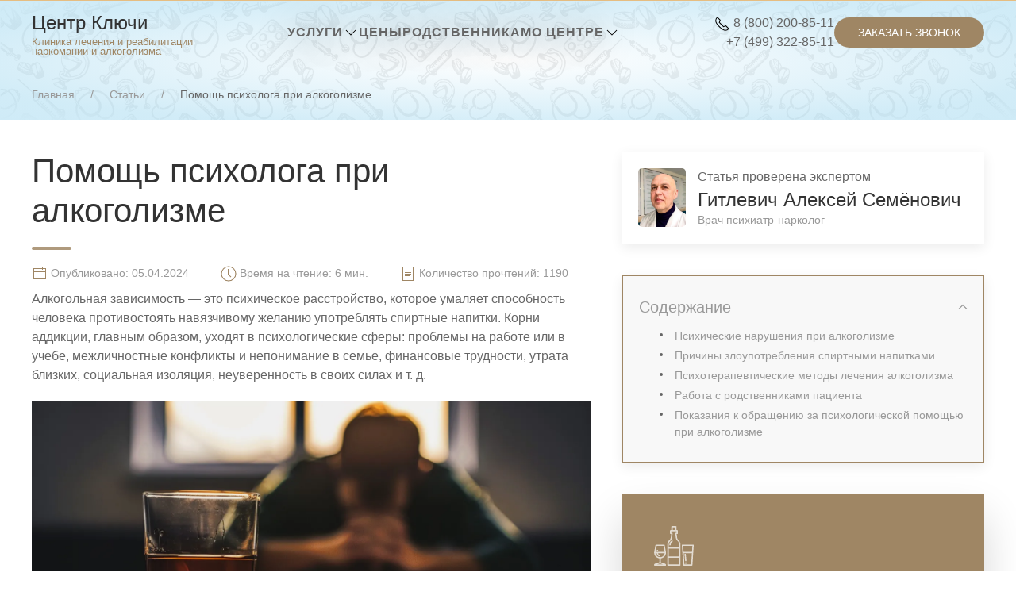

--- FILE ---
content_type: text/html; charset=UTF-8
request_url: https://xn--e1agfeisn3ap3e.xn--p1ai/articles/stati-ob-alkogolizme/pomosch-psihologa-pri-alkogolizme
body_size: 31291
content:
<!DOCTYPE html>
<html lang="ru">
<head>
    <meta charset="UTF-8">
    <meta http-equiv="X-UA-Compatible" content="IE=edge">
    <meta name="viewport" content="width=device-width, initial-scale=1">
    <link rel="apple-touch-icon" sizes="180x180" href="/icons/apple-touch-icon.png">
    <link rel="icon" type="image/png" sizes="32x32" href="/icons/favicon-32x32.png">
    <link rel="icon" type="image/png" sizes="16x16" href="/icons/favicon-16x16.png">
    <link rel="manifest" href="/icons/site.webmanifest">
    <link rel="mask-icon" href="/icons/safari-pinned-tab.svg" color="#e6bd81">
    <link rel="shortcut icon" href="/icons/favicon.ico">
    <link rel="canonical" href="https://xn--e1agfeisn3ap3e.xn--p1ai/articles/stati-ob-alkogolizme/pomosch-psihologa-pri-alkogolizme" />    <meta name="msapplication-TileColor" content="#da532c">
    <meta name="msapplication-config" content="/icons/browserconfig.xml">
    <meta name="theme-color" content="#ffffff">
        <title>Помощь психолога при алкоголизме</title>
    <style type="text/css">
    html {
        font-family: -apple-system,BlinkMacSystemFont,"Segoe UI",Roboto,"Helvetica Neue",Arial,"Noto Sans",sans-serif,"Apple Color Emoji","Segoe UI Emoji","Segoe UI Symbol","Noto Color Emoji";
        font-size: 16px;
        font-weight: 400;
        line-height: 1.5;
        -webkit-text-size-adjust: 100%;
        background: #fff;
        color: #666
    }

    body {
        margin: 0
    }
    :root {
        --uk-breakpoint-s: 640px;
        --uk-breakpoint-m: 960px;
        --uk-breakpoint-l: 1200px;
        --uk-breakpoint-xl: 1600px
    }

    .r-bg-gradient-blue-transparent {
        background: radial-gradient(ellipse at center, rgba(255,255,255,0.9) 0%, rgba(207,235,247,0.95) 80%, #cfebf7 100%);
    }

    .r-bg-lighthouse {
        background-image: url('[data-uri]');
        background-position: center;
        background-size: cover;
    }

    .nav {
        z-index: 50;
    }

    .uk-navbar {
        display: flex;
        position: relative;
    }

    .uk-navbar-nav {
        display: flex;
        gap: 30px;
        margin: 0;
        padding: 0;
        list-style: none;
    }
    .uk-navbar-center:only-child, .uk-navbar-left, .uk-navbar-right {
        flex-wrap: wrap;
    }
    .uk-navbar-right {
        margin-left: auto;
    }

    .uk-navbar-center:only-child, .uk-navbar-left, .uk-navbar-right {
        flex-wrap: wrap;
    }
    .uk-navbar-left, .uk-navbar-right, [class*=uk-navbar-center] {
        display: flex;
        gap: 30px;
        align-items: center;
    }
    .r-color-brown {
        color: #9f8664!important;
    }
    .r-navbar-subtitle {
        font-size: .8rem;
        line-height: .8rem;
    }

    .uk-logo {
        font-size: 1.5rem;
        font-family: -apple-system,BlinkMacSystemFont,"Segoe UI",Roboto,"Helvetica Neue",Arial,"Noto Sans",sans-serif,"Apple Color Emoji","Segoe UI Emoji","Segoe UI Symbol","Noto Color Emoji";
        color: #333;
        text-decoration: none;
    }
    .uk-navbar-item {
        padding: 0 0;
        color: #666;
    }

    .uk-navbar-dropdown {
        display: none;
        position: absolute;
        z-index: 1020;
        --uk-position-offset: 15px;
        --uk-position-shift-offset: 0;
        --uk-position-viewport-offset: 15px;
        box-sizing: border-box;
        width: 200px;
        padding: 25px;
        background: #fff;
        color: #666;
        box-shadow: 0 5px 12px rgb(0 0 0 / 15%);
    }
    .uk-drop {
        display: none;
        position: absolute;
        z-index: 1020;
        --uk-position-offset: 20px;
        --uk-position-viewport-offset: 15px;
        box-sizing: border-box;
        width: 300px;
    }

    .uk-section-xsmall {
        padding-top: 20px;
        padding-bottom: 20px;
    }

    .uk-position-top {
        top: 0;
        left: 0;
        right: 0;
    }

    .uk-position-bottom {
        bottom: 0;
        left: 0;
        right: 0;
    }

    .uk-margin-remove {
        margin: 0!important;
    }
    .uk-breadcrumb {
        padding: 0;
        list-style: none;
    }

    .uk-breadcrumb>* {
        display: contents;
    }
    .uk-breadcrumb>*>* {
        font-size: .875rem;
        color: #999;
    }
    .uk-breadcrumb>:last-child>a:not([href]), .uk-breadcrumb>:last-child>span {
        color: #666;
    }
    .uk-breadcrumb>:nth-child(n+2):not(.uk-first-column)::before {
        content: "/";
        display: inline-block;
        margin: 0 20px 0 calc(20px - 4px);
        font-size: .875rem;
        color: #999;
    }

    .r-background-999 {
        background-color: #999;
    }

    [hidden],
    .uk-hidden {
        display: none !important;
    }
    /* Phone landscape and bigger */
    @media (min-width: 640px) {
        .uk-hidden\@s {
            display: none !important;
        }
    }
    /* Tablet landscape and bigger */
    @media (min-width: 960px) {
        .uk-hidden\@m {
            display: none !important;
        }
    }
    /* Desktop and bigger */
    @media (min-width: 1200px) {
        .uk-hidden\@l {
            display: none !important;
        }
    }
    /* Large screen and bigger */
    @media (min-width: 1600px) {
        .uk-hidden\@xl {
            display: none !important;
        }
    }
    /*
     * Visible
     */
    /* Phone portrait and smaller */
    @media (max-width: 639px) {
        .uk-visible\@s {
            display: none !important;
        }
    }
    /* Phone landscape and smaller */
    @media (max-width: 959px) {
        .uk-visible\@m {
            display: none !important;
        }
    }
    /* Tablet landscape and smaller */
    @media (max-width: 1199px) {
        .uk-visible\@l {
            display: none !important;
        }
    }
    /* Desktop and smaller */
    @media (max-width: 1599px) {
        .uk-visible\@xl {
            display: none !important;
        }
    }

    .uk-navbar-nav>li>a {
        font-size: 1rem;
        font-weight: 600;
        /* color: #fff; */
        color: #666;
        letter-spacing: 1px;
        text-shadow: 0px 4px 40px rgb(0 0 0 / 50%);
    }
    .uk-navbar-nav>li>a {
        padding: 0 0;
        color: #999;
        text-transform: uppercase;
        transition: .1s ease-in-out;
        transition-property: color,background-color;
    }
    .uk-navbar-item, .uk-navbar-nav>li>a, .uk-navbar-toggle {
        display: flex;
        justify-content: center;
        align-items: center;
        column-gap: 0.25em;
        box-sizing: border-box;
        min-height: 80px;
        font-size: .875rem;
        font-family: -apple-system,BlinkMacSystemFont,"Segoe UI",Roboto,"Helvetica Neue",Arial,"Noto Sans",sans-serif,"Apple Color Emoji","Segoe UI Emoji","Segoe UI Symbol","Noto Color Emoji";
        text-decoration: none;
    }

    .uk-nav-default {
        font-size: .875rem;
        line-height: 1.5;
    }
    .uk-nav, .uk-nav ul {
        margin: 0;
        padding: 0;
        list-style: none;
    }
    .uk-nav-default>li>a {
        color: #999;
    }

    .uk-nav>li>a {
        padding: 5px 0;
    }
    .uk-nav li>a {
        display: flex;
        align-items: center;
        column-gap: 0.25em;
        text-decoration: none;
    }
    .uk-nav-sub a {
        padding: 2px 0;
    }
    .uk-nav-default .uk-nav-sub a {
        color: #999;
    }
    .uk-list-disc>::before {
        list-style-type: disc;
    }
    .uk-list-circle>*, .uk-list-decimal>*, .uk-list-disc>*, .uk-list-hyphen>*, .uk-list-square>* {
        padding-left: 30px;
    }
    .uk-list-circle>::before, .uk-list-decimal>::before, .uk-list-disc>::before, .uk-list-hyphen>::before, .uk-list-square>::before {
        content: "";
        position: relative;
        left: -30px;
        width: 30px;
        height: 1.5em;
        margin-bottom: -1.5em;
        display: list-item;
        list-style-position: inside;
        text-align: right;
    }
    .uk-margin-remove-bottom {
        margin-bottom: 0!important;
    }
    .uk-h4, h4 {
        font-size: 1.25rem;
        line-height: 1.4;
    }

    .r-call-button {
        padding: 10px 20px;
        background: #00FFAE;
        position: fixed;
        left: 20px;
        bottom: 20px;
        z-index: 1000;
    }
    .uk-border-pill {
        border-radius: 500px;
    }

    .uk-modal-full {
        padding: 0;
        background: 0 0;
    }
    .uk-modal {
        display: none;
        position: fixed;
        top: 0;
        right: 0;
        bottom: 0;
        left: 0;
        z-index: 1010;
        overflow-y: auto;
        -webkit-overflow-scrolling: touch;
        padding: 15px 15px;
        background: rgba(0,0,0,.6);
        opacity: 0;
        transition: opacity .15s linear;
    }

    .r-min-height-150 {
        min-height: 150px;
    }

    @media (min-width: 960px) {
        .uk-child-width-1-4\@m>* {
            width: 25%;
        }
    }

    .uk-background-muted {
        background-color: #f8f8f8;
    }

    .uk-card-small .uk-card-body, .uk-card-small.uk-card-body {
        padding: 20px 20px;
    }
    .uk-card-default .uk-card-title {
        color: #333;
    }
    .uk-card-title {
        font-size: 1.5rem;
        line-height: 1.4;
    }


    /*! CSS Used from: Embedded */

    img,svg{vertical-align:middle;}
    img,svg{max-width:100%;height:auto;box-sizing:border-box;}
    ul{margin:0 0 20px 0;}
    ul{padding-left:30px;}
    :focus{outline:0;}
    ::selection{background:#39f;color:#fff;text-shadow:none;}
    .uk-icon{margin:0;border:none;border-radius:0;overflow:visible;font:inherit;color:inherit;text-transform:none;padding:0;background-color:transparent;display:inline-block;fill:currentcolor;line-height:0;}
    .uk-icon::-moz-focus-inner{border:0;padding:0;}
    .uk-icon:not(.uk-preserve) [stroke*='#']:not(.uk-preserve){stroke:currentcolor;}
    .uk-icon>*{transform:translate(0,0);}
    .uk-button{margin:0;border:none;overflow:visible;font:inherit;color:inherit;text-transform:none;-webkit-appearance:none;border-radius:0;display:inline-block;box-sizing:border-box;padding:0 30px;vertical-align:middle;font-size:.875rem;line-height:38px;text-align:center;text-decoration:none;text-transform:uppercase;transition:.1s ease-in-out;transition-property:color,background-color,border-color;}
    .uk-button::-moz-focus-inner{border:0;padding:0;}
    .uk-button:hover{text-decoration:none;}
    .uk-container{display:flow-root;box-sizing:content-box;max-width:1200px;margin-left:auto;margin-right:auto;padding-left:15px;padding-right:15px;}
    @media (min-width:640px){
        .uk-container{padding-left:30px;padding-right:30px;}
    }
    @media (min-width:960px){
        .uk-container{padding-left:40px;padding-right:40px;}
    }
    .uk-container>:last-child{margin-bottom:0;}
    .uk-sticky{position:relative;box-sizing:border-box;}
    .uk-sticky-placeholder{pointer-events:none;}
    .uk-grid{display:flex;flex-wrap:wrap;margin:0;padding:0;list-style:none;}
    .uk-grid>*{margin:0;}
    .uk-grid>*>:last-child{margin-bottom:0;}
    .uk-grid{margin-left:-30px;}
    .uk-grid>*{padding-left:30px;}
    @media (min-width:1200px){
        .uk-grid{margin-left:-40px;}
        .uk-grid>*{padding-left:40px;}
    }
    [class*=uk-child-width]>*{box-sizing:border-box;width:100%;}
    [class*=uk-width]{box-sizing:border-box;width:100%;max-width:100%;}
    .uk-width-expand{flex:1;min-width:1px;}
    .uk-svg,.uk-svg:not(.uk-preserve) [fill*='#']:not(.uk-preserve){fill:currentcolor;}
    .uk-svg{transform:translate(0,0);}
    .uk-border-pill{border-radius:500px;}
    .uk-flex{display:flex;}
    .uk-margin-remove{margin:0!important;}
    [hidden]{display:none!important;}
    @media (max-width:639px){
        .uk-visible\@s{display:none!important;}
    }
    @media print{
        *,::after,::before{background:0 0!important;color:#000!important;box-shadow:none!important;text-shadow:none!important;}
        a,a:visited{text-decoration:underline;}
        img{page-break-inside:avoid;}
        img{max-width:100%!important;}
    }
    .r-button-brown{background-color:#e6bd81;background-color:#9f8664;color:#fff!important;}
    .r-button-brown:hover,.r-button-brown:focus{background-color:#e6bd81;}
    .r-width-50{width:50px;}
    .uk-border-pill{border-radius:500px;}
    .r-min-height-150{min-height:150px;}
    img,svg{max-width:100%;height:auto;box-sizing:border-box;}
    ul{margin:0 0 20px 0;}
    ul{padding-left:30px;}
    :focus{outline:0;}
    ::selection{background:#39f;color:#fff;text-shadow:none;}
    .uk-button{margin:0;border:none;overflow:visible;font:inherit;color:inherit;text-transform:none;-webkit-appearance:none;border-radius:0;display:inline-block;box-sizing:border-box;padding:0 30px;vertical-align:middle;font-size:.875rem;line-height:38px;text-align:center;text-decoration:none;text-transform:uppercase;transition:.1s ease-in-out;transition-property:color,background-color,border-color;}
    .uk-button::-moz-focus-inner{border:0;padding:0;}
    .uk-button:hover{text-decoration:none;}
    .uk-sticky{position:relative;box-sizing:border-box;}
    .uk-sticky-placeholder{pointer-events:none;}
    .uk-grid{display:flex;flex-wrap:wrap;margin:0;padding:0;list-style:none;}
    .uk-grid>*{margin:0;}
    .uk-grid>*>:last-child{margin-bottom:0;}
    .uk-grid{margin-left:-30px;}
    .uk-grid>*{padding-left:30px;}
    @media (min-width:1200px){
        .uk-grid{margin-left:-40px;}
        .uk-grid>*{padding-left:40px;}
    }
    [class*=uk-child-width]>*{box-sizing:border-box;width:100%;}
    [class*=uk-width]{box-sizing:border-box;width:100%;max-width:100%;}
    .uk-svg,.uk-svg:not(.uk-preserve) [fill*='#']:not(.uk-preserve){fill:currentcolor;}
    .uk-svg{transform:translate(0,0);}
    .uk-border-pill{border-radius:500px;}
    .uk-flex{display:flex;}
    .uk-margin-remove{margin:0!important;}
    [hidden]{display:none!important;}
    @media (max-width:639px){
        .uk-visible\@s{display:none!important;}
    }
    @media print{
        *,::after,::before{background:0 0!important;color:#000!important;box-shadow:none!important;text-shadow:none!important;}
        a,a:visited{text-decoration:underline;}
        img{page-break-inside:avoid;}
        img{max-width:100%!important;}
    }
    .r-button-brown{background-color:#e6bd81;background-color:#9f8664;color:#fff!important;}
    .r-button-brown:hover,.r-button-brown:focus{background-color:#e6bd81;}
    .r-width-50{width:50px;}
    .uk-border-pill{border-radius:500px;}
    [class*=uk-width]{box-sizing:border-box;width:100%;max-width:100%;}
    @media (min-width: 1200px){
        .uk-width-2-5\@l{width:40%;}
    }

    img,svg{max-width:100%;height:auto;box-sizing:border-box;}
    p,ul{margin:0 0 20px 0;}
    *+p,*+ul{margin-top:20px;}
    .uk-h1,h2,h3{margin:0 0 20px 0;font-family:-apple-system,BlinkMacSystemFont,"Segoe UI",Roboto,"Helvetica Neue",Arial,"Noto Sans",sans-serif,"Apple Color Emoji","Segoe UI Emoji","Segoe UI Symbol","Noto Color Emoji";font-weight:400;color:#333;text-transform:none;}
    *+h3{margin-top:40px;}
    .uk-h1{font-size:2.23125rem;line-height:1.2;}
    h2{font-size:1.7rem;line-height:1.3;}
    h3{font-size:1.5rem;line-height:1.4;}
    @media (min-width:960px){
        .uk-h1{font-size:2.625rem;}
        h2{font-size:2rem;}
    }
    ul{padding-left:30px;}
    :focus{outline:0;}
    ::selection{background:#39f;color:#fff;text-shadow:none;}
    .uk-list{padding:0;list-style:none;}
    .uk-list>*{break-inside:avoid-column;}
    .uk-list>*>:last-child{margin-bottom:0;}
    .uk-list>:nth-child(n+2){margin-top:10px;}
    .uk-list-divider>:nth-child(n+2){margin-top:10px;padding-top:10px;border-top:1px solid #e5e5e5;}
    .uk-button{margin:0;border:none;overflow:visible;font:inherit;color:inherit;text-transform:none;-webkit-appearance:none;border-radius:0;display:inline-block;box-sizing:border-box;padding:0 30px;vertical-align:middle;font-size:.875rem;line-height:38px;text-align:center;text-decoration:none;text-transform:uppercase;transition:.1s ease-in-out;transition-property:color,background-color,border-color;}
    .uk-button::-moz-focus-inner{border:0;padding:0;}
    .uk-button:hover{text-decoration:none;}
    .uk-button-primary{background-color:#1e87f0;color:#fff;border:1px solid transparent;}
    .uk-button-primary:hover{background-color:#0f7ae5;color:#fff;}
    .uk-button-primary:active{background-color:#0e6dcd;color:#fff;}
    .uk-button-primary:disabled{background-color:transparent;color:#999;border-color:#e5e5e5;}
    .uk-section{display:flow-root;box-sizing:border-box;padding-top:40px;padding-bottom:40px;}
    @media (min-width:960px){
        .uk-section{padding-top:70px;padding-bottom:70px;}
    }
    .uk-section>:last-child{margin-bottom:0;}
    .uk-section-default{background:#fff;}
    .uk-sticky{position:relative;box-sizing:border-box;}
    .uk-sticky-placeholder{pointer-events:none;}
    .uk-grid{display:flex;flex-wrap:wrap;margin:0;padding:0;list-style:none;}
    .uk-grid>*{margin:0;}
    .uk-grid>*>:last-child{margin-bottom:0;}
    .uk-grid{margin-left:-30px;}
    .uk-grid>*{padding-left:30px;}
    *+.uk-grid-margin,.uk-grid>.uk-grid-margin{margin-top:30px;}
    @media (min-width:1200px){
        .uk-grid{margin-left:-40px;}
        .uk-grid>*{padding-left:40px;}
        *+.uk-grid-margin,.uk-grid>.uk-grid-margin{margin-top:40px;}
    }
    [class*=uk-child-width]>*{box-sizing:border-box;width:100%;}
    @media (min-width:640px){
        .uk-child-width-1-2\@s>*{width:50%;}
    }
    @media (min-width:960px){
        .uk-child-width-1-2\@m>*{width:50%;}
    }
    @media (min-width:1200px){
        .uk-child-width-1-1\@l>*{width:100%;}
    }
    [class*=uk-width]{box-sizing:border-box;width:100%;max-width:100%;}
    @media (min-width:1200px){
        .uk-width-2-5\@l{width:40%;}
    }
    .uk-text-center{text-align:center!important;}
    .uk-svg,.uk-svg:not(.uk-preserve) [fill*='#']:not(.uk-preserve){fill:currentcolor;}
    .uk-svg{transform:translate(0,0);}
    .uk-border-pill{border-radius:500px;}
    .uk-box-shadow-xlarge{box-shadow:0 28px 50px rgba(0,0,0,.16);}
    .uk-flex{display:flex;}
    .uk-flex-center{justify-content:center;}
    .uk-margin-top{margin-top:20px!important;}
    .uk-margin-bottom{margin-bottom:20px!important;}
    .uk-margin-right{margin-right:20px!important;}
    .uk-margin-small-top{margin-top:10px!important;}
    .uk-margin-remove{margin:0!important;}
    .uk-padding{padding:30px;}
    @media (min-width:1200px){
        .uk-padding{padding:40px;}
    }
    [hidden]{display:none!important;}
    @media (max-width:639px){
        .uk-visible\@s{display:none!important;}
    }
    .uk-light{color:rgba(255,255,255,.7);}
    .uk-light a{color:#fff;}
    .uk-light a:hover{color:#fff;}
    .uk-light h3{color:#fff;}
    .uk-light :focus{outline-color:#fff;}
    .uk-light .uk-list-divider>:nth-child(n+2){border-top-color:rgba(255,255,255,.2);}
    @media print{
        *,::after,::before{background:0 0!important;color:#000!important;box-shadow:none!important;text-shadow:none!important;}
        a,a:visited{text-decoration:underline;}
        img{page-break-inside:avoid;}
        img{max-width:100%!important;}
        h2,h3,p{orphans:3;widows:3;}
        h2,h3{page-break-after:avoid;}
    }
    .r-background-brown{background-color:#9f8664;}
    @media (min-width: 1200px){
        .r-padding\@m{padding:30px;}
    }
    .r-max-width-100{max-width:100px;}
    .r-button-brown{background-color:#e6bd81;background-color:#9f8664;color:#fff!important;}
    .r-button-brown:hover,.r-button-brown:focus{background-color:#e6bd81;}
    .r-width-50{width:50px;}
    .r-title-hr:after{display:block;content:'';height:4px;border-radius:4px;background:#af9a7d;position:relative;width:50px;margin-top:20px;}
    .r-title-hr-center:after{margin:25px auto;}
    .r-max-width-100{max-width:100px;}
    .r-bg-gradient-blue{background:radial-gradient(ellipse at center, #f9fdff 0%, #cfebf7 89%, #cfebf7 100%);}
    /*! CSS Used from: https://xn--e1agfeisn3ap3e.xn--p1ai/assets/f6d0cef7/css/uikit.min.css */

    b{font-weight:bolder;}
    img,svg{max-width:100%;height:auto;box-sizing:border-box;}
    p,ul{margin:0 0 20px 0;}
    *+p,*+ul{margin-top:20px;}
    .uk-h1,.uk-h3,h1,h2,h3,h4{margin:0 0 20px 0;font-family:-apple-system,BlinkMacSystemFont,"Segoe UI",Roboto,"Helvetica Neue",Arial,"Noto Sans",sans-serif,"Apple Color Emoji","Segoe UI Emoji","Segoe UI Symbol","Noto Color Emoji";font-weight:400;color:#333;text-transform:none;}
    *+h2,*+h3{margin-top:40px;}
    .uk-h1,h1{font-size:2.23125rem;line-height:1.2;}
    h2{font-size:1.7rem;line-height:1.3;}
    .uk-h3,h3{font-size:1.5rem;line-height:1.4;}
    h4{font-size:1.25rem;line-height:1.4;}
    @media (min-width:960px){
        .uk-h1,h1{font-size:2.625rem;}
        h2{font-size:2rem;}
    }
    ul{padding-left:30px;}
    :focus{outline:0;}
    ::selection{background:#39f;color:#fff;text-shadow:none;}
    .uk-list{padding:0;list-style:none;}
    .uk-list>*{break-inside:avoid-column;}
    .uk-list>*>:last-child{margin-bottom:0;}
    .uk-list>:nth-child(n+2){margin-top:10px;}
    .uk-list-divider>:nth-child(n+2){margin-top:10px;padding-top:10px;border-top:1px solid #e5e5e5;}
    .uk-table{border-collapse:collapse;border-spacing:0;width:100%;margin-bottom:20px;}
    *+.uk-table{margin-top:20px;}
    .uk-table th{padding:16px 12px;text-align:left;vertical-align:bottom;font-size:.875rem;font-weight:400;color:#999;text-transform:uppercase;}
    .uk-table td{padding:16px 12px;vertical-align:top;}
    .uk-table td>:last-child{margin-bottom:0;}
    .uk-table-middle,.uk-table-middle td{vertical-align:middle!important;}
    .uk-table-striped tbody tr:nth-of-type(odd){background:#f8f8f8;border-top:1px solid #e5e5e5;border-bottom:1px solid #e5e5e5;}
    .uk-table-hover tbody tr:hover{background:#ffd;}
    .uk-table tbody tr{transition:background-color .1s linear;}
    .uk-table-striped tbody tr:nth-of-type(2n):last-child{border-bottom:1px solid #e5e5e5;}
    .uk-icon{margin:0;border:none;border-radius:0;overflow:visible;font:inherit;color:inherit;text-transform:none;padding:0;background-color:transparent;display:inline-block;fill:currentcolor;line-height:0;}
    .uk-icon::-moz-focus-inner{border:0;padding:0;}
    .uk-icon:not(.uk-preserve) [stroke*='#']:not(.uk-preserve){stroke:currentcolor;}
    .uk-icon>*{transform:translate(0,0);}
    .uk-icon-link{color:#999;text-decoration:none!important;}
    .uk-icon-link:hover{color:#666;}
    .uk-icon-link:active{color:#595959;}
    .uk-button{margin:0;border:none;overflow:visible;font:inherit;color:inherit;text-transform:none;-webkit-appearance:none;border-radius:0;display:inline-block;box-sizing:border-box;padding:0 30px;vertical-align:middle;font-size:.875rem;line-height:38px;text-align:center;text-decoration:none;text-transform:uppercase;transition:.1s ease-in-out;transition-property:color,background-color,border-color;}
    .uk-button::-moz-focus-inner{border:0;padding:0;}
    .uk-button:hover{text-decoration:none;}
    .uk-button-primary{background-color:#1e87f0;color:#fff;border:1px solid transparent;}
    .uk-button-primary:hover{background-color:#0f7ae5;color:#fff;}
    .uk-button-primary:active{background-color:#0e6dcd;color:#fff;}
    .uk-button-primary:disabled{background-color:transparent;color:#999;border-color:#e5e5e5;}
    .uk-section{display:flow-root;box-sizing:border-box;padding-top:40px;padding-bottom:40px;}
    @media (min-width:960px){
        .uk-section{padding-top:70px;padding-bottom:70px;}
    }
    .uk-section>:last-child{margin-bottom:0;}
    .uk-section-default{background:#fff;}
    .uk-container{display:flow-root;box-sizing:content-box;max-width:1200px;margin-left:auto;margin-right:auto;padding-left:15px;padding-right:15px;}
    @media (min-width:640px){
        .uk-container{padding-left:30px;padding-right:30px;}
    }
    @media (min-width:960px){
        .uk-container{padding-left:40px;padding-right:40px;}
    }
    .uk-container>:last-child{margin-bottom:0;}
    .uk-card{position:relative;box-sizing:border-box;transition:box-shadow .1s ease-in-out;}
    .uk-card-body{display:flow-root;padding:30px 30px;}
    @media (min-width:1200px){
        .uk-card-body{padding:40px 40px;}
    }
    .uk-card-body>:last-child{margin-bottom:0;}
    .uk-card-default{background-color:#fff;color:#666;box-shadow:0 5px 15px rgba(0,0,0,.08);}
    .uk-sticky{position:relative;box-sizing:border-box;}
    .uk-sticky-placeholder{pointer-events:none;}
    .uk-grid{display:flex;flex-wrap:wrap;margin:0;padding:0;list-style:none;}
    .uk-grid>*{margin:0;}
    .uk-grid>*>:last-child{margin-bottom:0;}
    .uk-grid{margin-left:-30px;}
    .uk-grid>*{padding-left:30px;}
    *+.uk-grid-margin,.uk-grid>.uk-grid-margin{margin-top:30px;}
    @media (min-width:1200px){
        .uk-grid{margin-left:-40px;}
        .uk-grid>*{padding-left:40px;}
        *+.uk-grid-margin,.uk-grid>.uk-grid-margin{margin-top:40px;}
    }
    .uk-grid-small{margin-left:-15px;}
    .uk-grid-small>*{padding-left:15px;}
    [class*=uk-child-width]>*{box-sizing:border-box;width:100%;}
    @media (min-width:640px){
        .uk-child-width-1-2\@s>*{width:50%;}
    }
    @media (min-width:960px){
        .uk-child-width-1-2\@m>*{width:50%;}
    }
    @media (min-width:1200px){
        .uk-child-width-1-1\@l>*{width:100%;}
    }
    [class*=uk-width]{box-sizing:border-box;width:100%;max-width:100%;}
    .uk-width-auto{width:auto;}
    .uk-width-expand{flex:1;min-width:1px;}
    @media (min-width:640px){
        .uk-width-auto\@s{width:auto;}
    }
    @media (min-width:960px){
        .uk-width-4-5\@m{width:80%;}
    }
    @media (min-width:1200px){
        .uk-width-2-5\@l{width:40%;}
        .uk-width-3-5\@l{width:60%;}
    }
    .uk-text-bold{font-weight:700;}
    .uk-text-center{text-align:center!important;}
    .uk-svg,.uk-svg:not(.uk-preserve) [fill*='#']:not(.uk-preserve){fill:currentcolor;}
    .uk-svg{transform:translate(0,0);}
    .uk-border-pill{border-radius:500px;}
    .uk-box-shadow-xlarge{box-shadow:0 28px 50px rgba(0,0,0,.16);}
    .uk-flex{display:flex;}
    .uk-flex-center{justify-content:center;}
    .uk-margin-top{margin-top:20px!important;}
    .uk-margin-bottom{margin-bottom:20px!important;}
    .uk-margin-right{margin-right:20px!important;}
    .uk-margin-small-top{margin-top:10px!important;}
    .uk-margin-remove{margin:0!important;}
    .uk-margin-remove-top{margin-top:0!important;}
    .uk-padding{padding:30px;}
    @media (min-width:1200px){
        .uk-padding{padding:40px;}
    }
    [hidden]{display:none!important;}
    @media (max-width:639px){
        .uk-visible\@s{display:none!important;}
    }
    .uk-light{color:rgba(255,255,255,.7);}
    .uk-light a{color:#fff;}
    .uk-light a:hover{color:#fff;}
    .uk-light h3{color:#fff;}
    .uk-light :focus{outline-color:#fff;}
    .uk-light .uk-list-divider>:nth-child(n+2){border-top-color:rgba(255,255,255,.2);}
    @media print{
        *,::after,::before{background:0 0!important;color:#000!important;box-shadow:none!important;text-shadow:none!important;}
        a,a:visited{text-decoration:underline;}
        thead{display:table-header-group;}
        img,tr{page-break-inside:avoid;}
        img{max-width:100%!important;}
        h2,h3,p{orphans:3;widows:3;}
        h2,h3{page-break-after:avoid;}
    }
    /*! CSS Used from: https://xn--e1agfeisn3ap3e.xn--p1ai/css/keys.css?1667444592 */
    .r-background-brown{background-color:#9f8664;}
    @media (min-width: 1200px){
        .r-padding\@m{padding:30px;}
    }
    .r-max-width-100{max-width:100px;}
    .r-button-brown{background-color:#e6bd81;background-color:#9f8664;color:#fff!important;}
    .r-button-brown:hover,.r-button-brown:focus{background-color:#e6bd81;}
    .r-width-50{width:50px;}
    .r-title-hr:after{display:block;content:'';height:4px;border-radius:4px;background:#af9a7d;position:relative;width:50px;margin-top:20px;}
    .r-title-hr-center:after{margin:25px auto;}
    .r-light p,.r-light th{color:#fff;}
    .r-border-brown{border:1px solid #9f8664!important;}
    .r-max-width-100{max-width:100px;}
    .r-bg-gradient-blue{background:radial-gradient(ellipse at center, #f9fdff 0%, #cfebf7 89%, #cfebf7 100%);}

    .uk-flex-middle {
        align-items: center;
    }
    .uk-flex-column {
        flex-direction: column;
    }
    .uk-navbar-nav>li>a {
        font-size: 1rem;
        font-weight: 600;
        color: #666;
        letter-spacing: 1px;
        text-shadow: 0px 4px 40px rgb(0 0 0 / 50%);
    }
    .uk-link-reset a, a.uk-link-reset {
        color: inherit!important;
        text-decoration: none!important;
    }

    @media (min-width: 960px) {
        .uk-flex-right\@m {
            justify-content: flex-end;
        }
    }
    .uk-navbar-item>:last-child {
        margin-bottom: 0;
    }

    .uk-section-small {
        padding-top: 40px;
        padding-bottom: 40px;
    }

    .r-header-box {
        /* padding-top: 10px; */
        /* padding-bottom: 5px; */
        /* color: #fff; */
        /* background-color: #fff; */
        border-top: 1px solid #e6bd81;
    }
    .uk-text-nowrap {
        white-space: nowrap;
    }
    .r-color-whatsapp {
        color: #2cc64e!important;
    }
    .r-color-brown {
        color: #9f8664!important;
    }
    .uk-padding-small {
        padding: 15px;
    }
    .uk-margin-small-bottom {
        margin-bottom: 10px!important;
    }
    .uk-logo {
        font-size: 1.5rem;
    }
    .uk-navbar-container:not(.uk-navbar-transparent) {
        background: #f8f8f8;
    }
    .r-position-fixed-bottom {
        position: fixed;
        bottom: 0;
        left: 0;
        right: 0;
        z-index: 999;
    }
    .r-min-height-60 {
        min-height: 60px;
    }
    .uk-flex-around {
        justify-content: space-around;
    }
    .r-font-size-8 {
        font-size: 8px;
    }
    .uk-button-link {
        padding: 0;
        line-height: 1.5;
        background: 0 0;
        color: #333;
    }
    @media (max-width: 375px) {
        .r-hidden-xs {
            display: none!important;
        }
    }
    .uk-section-muted {
        background: #f8f8f8;
    }
    .uk-padding-remove-bottom {
        padding-bottom: 0!important;
    }
    [class*=uk-position-bottom], [class*=uk-position-center], [class*=uk-position-left], [class*=uk-position-right], [class*=uk-position-top] {
        /*position: absolute!important;*/
        max-width: calc(100% - (var(--uk-position-margin-offset) * 2));
        box-sizing: border-box;
    }
    .r-bg-medical1 {
        background-image: url(/images/bfon1.png);
    }
    .uk-text-right {
        text-align: right!important;
    }
    .uk-tile {
        display: flow-root;
        position: relative;
        box-sizing: border-box;
        padding-left: 15px;
        padding-right: 15px;
        padding-top: 40px;
        padding-bottom: 40px;
    }
    .uk-text-lead {
        font-size: 1.5rem;
        line-height: 1.5;
        color: #333;
    }
    .uk-thumbnav {
        display: flex;
        flex-wrap: wrap;
        margin: 0;
        padding: 0;
        list-style: none;
        margin-left: -15px;
    }
    .uk-article-meta {
        font-size: .875rem;
        line-height: 1.4;
        color: #999;
    }


</style>    <meta name="description" content="Алкогольная зависимость — это психическое расстройство, которое умаляет способность человека противостоять навязчивому желанию употреблять спиртные напитки. Корни аддикции, главным образом, уходят в психологические сферы.">
<meta name="csrf-param" content="_csrf-frontend">
<meta name="csrf-token" content="nkQKpMKMo1GFNJA6Uclsb45TVFsbKcAPTsVQ_vczW4bUK3DGq9TXDu16-2gLgj87uCYnI099lzx2lRuhuWIPyw==">

<link href="/assets/fc1ad566/css/uikit.min.css" rel="preload" as="style" onload="this.onload=null;this.rel=&#039;stylesheet&#039;">
<link href="/css/keys.css?1769624228" rel="preload" as="style" onload="this.onload=null;this.rel=&#039;stylesheet&#039;">
<script>var inputmask_13be30ab = {"mask":"+7 ( 999 ) 999 - 99 - 99"};</script>    </head>
<body class="body">

<div class="r-header-box ">
    <div class="r-bg-medical1 ">

        <!-- TOP -->
        <div class="uk-position-relative r-bg-gradient-blue-transparent">

            <!-- NAV -->
            <div class="nav uk-position-top">
                <div class="" data-uk-sticky="cls-active: uk-background-default uk-box-shadow-medium uk-visible@m;">
                    <div class="uk-container">
                        <nav class="uk-navbar uk-navbar-container uk-navbar-transparent" data-uk-navbar>
    <div class="uk-navbar-left">
        <a class="uk-navbar-item uk-logo" aria-label="logo" href="/">
            <div>
                Центр Ключи
                <div class="uk-navbar-subtitle r-navbar-subtitle r-color-brown">Клиника лечения и реабилитации</div>
                <div class="uk-navbar-subtitle r-navbar-subtitle r-color-brown">наркомании и алкоголизма</div>
            </div>
        </a>
    </div>
    <div class="uk-width-expand uk-flex uk-flex-right@m uk-flex-center@l uk-visible@m">
        <ul class="uk-navbar-nav" itemscope itemtype="http://schema.org/SiteNavigationElement">
            <li><a itemprop="url" href="/price"><span itemprop="name">Услуги</span> <svg width="20" height="20" viewBox="0 0 20 20" xmlns="http://www.w3.org/2000/svg"><polyline fill="none" stroke="#000" stroke-width="1.03" points="16 7 10 13 4 7"></polyline></svg></a>
                <div class="uk-navbar-dropdown " uk-drop="boundary: !nav; stretch: x; flip: false">
                    <div class="uk-navbar-dropdown-grid uk-child-width-1-4" uk-grid>
                        <div>
                            <ul class="uk-nav uk-navbar-dropdown-nav">
                                <li class="uk-nav-header"><a itemprop="url" class="r-flex-nav-header uk-text-bold" href="/uslugi/lechenie-alkogolizma"><span itemprop="name">Лечение алкоголизма</span> <img class="r-width-50" src="/images/index/icons/alcohol1w.svg" alt="" uk-svg></a> </li>
                                <li class="uk-nav-divider"></li>
                                <li><a itemprop="url" href="/uslugi/lechenie-alkogolizma/vyvod-iz-zapoya"><span itemprop="name">Вывод из запоя</span></a></li>
                                <li><a itemprop="url" href="/uslugi/lechenie-alkogolizma"><span itemprop="name">Лечение алкоголизма</span></a></li>
                                <li class="uk-parent"><a itemprop="url" href="/uslugi/lechenie-alkogolizma/kodirovanie"><span itemprop="name">Кодирование от алкоголизма</span> <span uk-nav-parent-icon></span></a>
                                    <ul class="uk-nav-sub">
                                        <li><a itemprop="url" href="/uslugi/lechenie-alkogolizma/kodirovanie-torpedo"><span itemprop="name">Торпедо</span></a></li>
                                        <li><a itemprop="url" href="/uslugi/lechenie-alkogolizma/kodirovanie-vivitrol"><span itemprop="name">Вивитрол</span></a></li>
                                        <li><a itemprop="url" href="/uslugi/lechenie-alkogolizma/kodirovanie-naltrekson"><span itemprop="name">Налтрексон</span></a></li>
                                        <li><a itemprop="url" href="/uslugi/lechenie-alkogolizma/kodirovanie-esperal"><span itemprop="name">Эспераль</span></a></li>
                                        <li><a itemprop="url" href="/uslugi/lechenie-alkogolizma/kodirovanie-algominal"><span itemprop="name">Агломинал</span></a></li>
                                        <li><a itemprop="url" href="/uslugi/lechenie-alkogolizma/kodirovanie-dovzhenko"><span itemprop="name">Метод Довженко</span></a></li>
                                        <li><a itemprop="url" href="/uslugi/lechenie-alkogolizma/kodirovanie-na-domu"><span itemprop="name">Кодирование на дому</span></a></li>
                                        <li><a itemprop="url" href="/uslugi/lechenie-alkogolizma/kodirovanie-gipnozom"><span itemprop="name">Кодирование гипнозом</span></a></li>
                                    </ul>
                                </li>
                                <li><a itemprop="url" href="/uslugi/lechenie-alkogolizma/zhenskij-alkogolizm"><span itemprop="name">Лечение женского алкоголизма</span></a></li>
                                <li><a itemprop="url" href="/uslugi/lechenie-alkogolizma/podrostkovyj-alkogolizm"><span itemprop="name">Лечение подросткового алкоголизма</span></a></li>
                                <li><a itemprop="url" href="/uslugi/lechenie-alkogolizma/pivnoy-alkogolizm"><span itemprop="name">Лечение пивного алкоголизма</span></a></li>
                            </ul>
                        </div>
                        <div>
                            <ul class="uk-nav uk-navbar-dropdown-nav">
                                <li class="uk-nav-header"><a itemprop="url" class="r-flex-nav-header uk-text-bold" href="/uslugi/lechenie-narkomanii"><span itemprop="name">Лечение наркомании</span> <img class="r-width-50" src="/images/index/icons/syringe1w.svg" alt="" uk-svg></a></li>
                                <li class="uk-nav-divider"></li>
                                <li><a itemprop="url" href="/uslugi/lechenie-narkomanii/snyatie-lomki"><span itemprop="name">Снятие ломки</span></a></li>
                                <li><a itemprop="url" href="/uslugi/lechenie-narkomanii/ubod"><span itemprop="name">УБОД</span></a></li>
                                <li><a itemprop="url" href="/uslugi/lechenie-narkomanii/solevaya-zavisimost"><span itemprop="name">Лечение солевой зависимости</span></a></li>
                                <li><a itemprop="url" href="/uslugi/lechenie-narkomanii/spaysovaya-zavisimost"><span itemprop="name">Лечение от спайса</span></a></li>
                                <li><a itemprop="url" href="/uslugi/lechenie-narkomanii/metadonovaya-zavisimost"><span itemprop="name">Лечение зависимости от метадона</span></a></li>
                                <li><a itemprop="url" href="/uslugi/lechenie-narkomanii/toksikomaniya"><span itemprop="name">Лечение токсикомании</span></a></li>
                                <li><a itemprop="url" href="/uslugi/lechenie-narkomanii/geroinovaya-zavisimost"><span itemprop="name">Лечение зависимости от героина</span></a></li>
                                <li><a itemprop="url" href="/uslugi/lechenie-narkomanii/kokainovaya-zavisimost"><span itemprop="name">Лечение зависимости от кокаина</span></a></li>
                                <li><a itemprop="url" href="/uslugi/lechenie-narkomanii/kodeinovaya-zavisimost"><span itemprop="name">Лечение зависимости от кодеина</span></a></li>
                                <li><a itemprop="url" href="/uslugi/lechenie-narkomanii/tropikamidovaya-zavisimost"><span itemprop="name">Лечение зависимости от тропикамида</span></a></li>
                                <li><a itemprop="url" href="/uslugi/lechenie-narkomanii/zavisimost-ot-marihuany"><span itemprop="name">Лечение зависимости от марихуаны</span></a></li>
                                <li><a itemprop="url" href="/uslugi/lechenie-narkomanii/amfetaminovaya-zavisimost"><span itemprop="name">Лечение зависимости от амфетамина</span></a></li>
                            </ul>
                        </div>
                        <div>
                            <ul class="uk-nav uk-navbar-dropdown-nav">
                                <li class="uk-nav-header"><a itemprop="url" class="r-flex-nav-header uk-text-bold" href="/uslugi/lechenie-zavisimostey"><span itemprop="name">Другие зависимости</span> <img class="r-width-50" src="/images/index/icons/autism.svg" alt="" uk-svg></a></li>
                                <li class="uk-nav-divider"></li>
                                <li><a itemprop="url" href="/uslugi/lechenie-pishhevoj-zavisimosti"><span itemprop="name">Лечение пищевой зависимости</span></a></li>
                                <li><a itemprop="url" href="/uslugi/lechenie-anoreksii"><span itemprop="name">Лечение анорексии</span></a></li>
                                <li><a itemprop="url" href="/uslugi/lechenie-bulimii"><span itemprop="name">Лечение булимии</span></a></li>
                                <li><a itemprop="url" href="/uslugi/lechenie-igromanii"><span itemprop="name">Лечение игромании</span></a></li>
                                <li><a itemprop="url" href="/uslugi/lechenie-internet-zavisimosti"><span itemprop="name">Лечение интернет-зависимости</span></a></li>
                                <li><a itemprop="url" href="/uslugi/lechenie-kompyuternoy-zavisimosti"><span itemprop="name">Лечение компьютерной зависимости</span></a></li>
                                <li><a itemprop="url" href="/uslugi/lechenie-kompyuternoy-zavisimosti-u-podrostkov"><span itemprop="name">Лечение компьютерной зависимости у подростков</span></a></li>
                            </ul>
                        </div>
                        <div>
                            <ul class="uk-nav uk-navbar-dropdown-nav">
                                <li class="uk-nav-header"><a itemprop="url" class="r-flex-nav-header uk-text-bold" href="/uslugi/detoksikaciya"><span itemprop="name">Детоксикация</span> <img class="r-width-50" src="/images/index/icons/dropper1w.svg" alt="" uk-svg></a></li>
                                <li class="uk-nav-divider"></li>
                                <li><a itemprop="url" href="/uslugi/detoksikaciya/vyzov-narkologa-na-dom"><span itemprop="name">Вызов нарколога на дом</span></a></li>
                                <li><a itemprop="url" href="/uslugi/detoksikaciya/detoksikaciya-pri-narkomanii"><span itemprop="name">Детоксикация наркозависимых</span></a></li>
                                <li><a itemprop="url" href="/uslugi/detoksikaciya/detoksikaciya-pri-alkogolizme"><span itemprop="name">Детоксикация алкоголиков</span></a></li>
                                <li><a itemprop="url" href="/uslugi/lechenie-alkogolizma/vyvod-iz-zapoya"><span itemprop="name">Вывод из запоя на дому</span></a></li>
                                <li><a itemprop="url" href="/uslugi/lechenie-narkomanii/snyatie-lomki"><span itemprop="name">Снятие ломок в стационаре</span></a></li>
                                <li><a class="uk-text-bold" itemprop="url" href="/uslugi/konsultatsiya-narkologa"><span itemprop="name">Консультация нарколога</span></a></li>
                            </ul>
                            <ul class="uk-nav uk-navbar-dropdown-nav uk-margin-medium-top">
                                <li class="uk-nav-header"><a itemprop="url" class="r-flex-nav-header uk-text-bold" href="/uslugi/reabilitaciya/reabilitacionnyj-centr"><span itemprop="name">Реабилитация</span> <img class="r-width-50" src="/images/index/icons/empathy1w.svg" alt="" uk-svg></a></li>
                                <li class="uk-nav-divider"></li>
                                <li><a itemprop="url" href="/uslugi/reabilitaciya/reabilitatsiya-narkozavisimyh"><span itemprop="name">Реабилитация наркозависимых</span></a></li>
                                <li><a itemprop="url" href="/uslugi/reabilitaciya/reabilitatsiya-alkogolikov"><span itemprop="name">Реабилитация алкоголиков</span></a></li>
                                <li><a class="uk-text-bold" itemprop="url" href="/uslugi/prinuditelnoe-lechenie-alkogolizma-i-narkomanii"><span itemprop="name">Принудительное лечение</span></a></li>
                            </ul>
                        </div>
                    </div>
                </div>
            </li>
            <li><a itemprop="url" href="/price#price" ><span itemprop="name">Цены</span></a></li>
            <li><a itemprop="url" href="/rodstvennikam"><span itemprop="name">Родственникам</span></a></li>
            <li><a itemprop="url" href="/about"><span itemprop="name">О&nbsp;центре</span> <svg width="20" height="20" viewBox="0 0 20 20" xmlns="http://www.w3.org/2000/svg"><polyline fill="none" stroke="#000" stroke-width="1.03" points="16 7 10 13 4 7"></polyline></svg></a>
                <div class="uk-navbar-dropdown uk-width-1-4@m" uk-drop>
                    <ul class="uk-nav uk-navbar-dropdown-nav">
                        <li class="uk-nav-header"><a itemprop="url" class="r-flex-nav-header" href="/about"><span itemprop="name">О&nbsp;центре</span> <img class="r-width-50" src="/images/index/icons/professional1.svg" alt="" uk-svg></a> </li>
                        <li class="uk-nav-divider"></li>
                        <li><a itemprop="url" href="/otzyvy"><span itemprop="name">Отзывы</span></a></li>
                        <li><a itemprop="url" href="/vopros-otvet"><span itemprop="name">Вопрос-ответ</span></a></li>
                        <li><a itemprop="url" href="/teem"><span itemprop="name">Специалисты центра</span></a></li>
                        <li><a itemprop="url" href="/about/litsenzii-i-sertifikaty"><span itemprop="name">Лицензии и сертификаты</span></a></li>
                        <li><a itemprop="url" href="/about/usloviya-prebyvaniya"><span itemprop="name">Условия пребывания</span></a></li>
                        <li><a itemprop="url" href="/about/oplata"><span itemprop="name">Методы оплаты</span></a></li>
                        <li><a itemprop="url" href="/kontakty"><span itemprop="name">Контакты</span></a></li>
                    </ul>
                </div>
            </li>
        </ul>
    </div>
    <div class="uk-navbar-right">
        <ul class="uk-navbar-nav ">
            <li class="uk-visible@s uk-flex uk-flex-middle">
                <div class="uk-flex uk-flex-column">
                    <div class="uk-text-right"><a class="uk-link-reset" href="tel:88003228511"><svg width="20" height="20" viewBox="0 0 20 20" xmlns="http://www.w3.org/2000/svg"><path fill="none" stroke="#000" stroke-width="1.01" d="M6.189,13.611C8.134,15.525 11.097,18.239 13.867,18.257C16.47,18.275 18.2,16.241 18.2,16.241L14.509,12.551L11.539,13.639L6.189,8.29L7.313,5.355L3.76,1.8C3.76,1.8 1.732,3.537 1.7,6.092C1.667,8.809 4.347,11.738 6.189,13.611"></path></svg> 8 (800) 200-85-11</a></div>
                    <div class="uk-text-right"><a class="uk-link-reset" href="tel:+74993228511">+7 (499) 322-85-11</a></a></div>
                </div>

            </li>
            <li class="uk-hidden@s" uk-tooltip="title: Бесплатная консультация; pos: bottom">
<!--                <a href="tel:88003228511"><img width="40" height="40" style="width: 40px;" src="/images/kontakty/24-hours2.svg" alt=""></a>-->
                <a href="#modal-consultation" uk-toggle><img width="40" height="40" style="width: 40px;" src="[data-uri]" alt=""></a>
            </li>
            <li class="uk-visible@s uk-hidden@l" uk-tooltip="title: Обратный звонок; pos: bottom">
<!--                <a href="#modal-consultation" uk-toggle><img width="40" height="40" style="width: 40px;" src="/images/kontakty/24-hours2.svg" alt=""></a>-->
                <a href="#modal-consultation" uk-toggle><img width="40" height="40" style="width: 40px;" src="[data-uri]" alt=""></a>
            </li>
<!--            <li class="uk-hidden@m"><a class="uk-navbar-toggle uk-icon uk-navbar-toggle-icon" uk-navbar-toggle-icon href="#modal-menu" aria-label="modal-menu" uk-toggle></a></li>-->
            <li class="uk-hidden@m"><a class="uk-navbar-toggle uk-icon " href="#modal-menu" aria-label="modal-menu" uk-toggle><svg width="20" height="20" viewBox="0 0 20 20" xmlns="http://www.w3.org/2000/svg"><style>.uk-navbar-toggle-animate svg &gt; [class*='line-'] {
                                                                                                                                                                                                                                                               transition: 0.2s ease-in-out;
                                                                                                                                                                                                                                                               transition-property: transform, opacity;
                                                                                                                                                                                                                                                               transform-origin: center;
                                                                                                                                                                                                                                                               opacity: 1;
                                                                                                                                                                                                                                                           }

                            .uk-navbar-toggle svg &gt; .line-3 { opacity: 0; }
                            .uk-navbar-toggle-animate[aria-expanded="true"] svg &gt; .line-3 { opacity: 1; }

                            .uk-navbar-toggle-animate[aria-expanded="true"] svg &gt; .line-2 { transform: rotate(45deg); }
                            .uk-navbar-toggle-animate[aria-expanded="true"] svg &gt; .line-3 { transform: rotate(-45deg); }

                            .uk-navbar-toggle-animate[aria-expanded="true"] svg &gt; .line-1,
                                                                                     .uk-navbar-toggle-animate[aria-expanded="true"] svg &gt; .line-4 { opacity: 0; }
                            .uk-navbar-toggle-animate[aria-expanded="true"] svg &gt; .line-1 { transform: translateY(6px) scaleX(0); }
                            .uk-navbar-toggle-animate[aria-expanded="true"] svg &gt; .line-4 { transform: translateY(-6px) scaleX(0); }</style><rect class="line-1" y="3" width="20" height="2"></rect><rect class="line-2" y="9" width="20" height="2"></rect><rect class="line-3" y="9" width="20" height="2"></rect><rect class="line-4" y="15" width="20" height="2"></rect></svg></a></li>
        </ul>
        <div class="uk-navbar-item uk-visible@l" uk-tooltip="title: Обратный звонок; pos: bottom">
            <a href="#modal-consultation" uk-toggle title="Консультация" class="uk-button uk-border-pill r-button-brown">Заказать звонок</a>
        </div>
    </div>
</nav>                    </div>
                </div>
            </div>
            <!-- /NAV -->

            <div class="uk-cover-container uk-height-small"></div>

            <div class="uk-position-bottom">
                <div class="uk-container uk-section-xsmall uk-flex">
                    <div class="uk-width-expand">
                        <ul itemscope itemtype="https://schema.org/BreadcrumbList" class="uk-breadcrumb uk-margin-remove"><li itemprop="itemListElement" itemscope itemtype="https://schema.org/ListItem"><a href="/" itemprop="item"><span itemprop="name">Главная</span></a><meta itemprop="position" content="1" /></li>
<li itemprop="itemListElement" itemscope itemtype="https://schema.org/ListItem"><a href="/articles" itemprop="item"><span itemprop="name">Статьи</span></a><meta itemprop="position" content="2" /></li>
<li itemprop="itemListElement" itemscope itemtype="https://schema.org/ListItem" class="uk-active"><span itemprop="name">Помощь психолога при алкоголизме</span><meta itemprop="position" content="3" /></li>
</ul itemscope itemtype="https://schema.org/BreadcrumbList">                    </div>
                    <div class="uk-visible@s">

                    </div>
                </div>
            </div>

        </div>
        <!-- /TOP -->
    </div>
</div>

<div id="modal-menu" class="uk-modal uk-modal-full" uk-modal>
    <div class="uk-modal-dialog" uk-height-viewport>
        <button class="uk-modal-close-full uk-close-large" type="button" uk-close></button>

        <div class="uk-modal-body" uk-overflow-auto>
            <div class="uk-width-3-5@m">
                <a class="uk-logo" aria-label="logo" href="/">
                    <div>
                        Центр Ключи
                        <div class="uk-navbar-subtitle r-navbar-subtitle r-color-brown">Клиника лечения и реабилитации</div>
                        <div class="uk-navbar-subtitle r-navbar-subtitle r-color-brown">наркомании и алкоголизма</div>
                    </div>
                </a>
                <ul class="uk-nav uk-nav-default uk-margin-medium-top" uk-nav="multiple: true" itemscope itemtype="http://schema.org/SiteNavigationElement">
                    <li class="uk-parent"><a class="uk-h4" href="/price">Услуги <svg width="20" height="20" viewBox="0 0 20 20" xmlns="http://www.w3.org/2000/svg"><polyline fill="none" stroke="#000" stroke-width="1.03" points="16 7 10 13 4 7"></polyline></svg></a>
                        <ul class="uk-nav-sub" uk-nav="multiple: true">
                            <li><a class="uk-h4" itemprop="url" href="/price"><span itemprop="name">Цены</span></a></li>
                            <li class="uk-parent"><a class="uk-h4" href="/uslugi/lechenie-alkogolizma">Лечение алкоголизма <span uk-nav-parent-icon></span></a>
                                <ul class="uk-nav-sub">
                                    <li><a class="uk-h5" itemprop="url" href="/uslugi/lechenie-alkogolizma/vyvod-iz-zapoya"><span itemprop="name">Вывод из запоя</span></a></li>
                                    <li><a class="uk-h5" itemprop="url" href="/uslugi/lechenie-alkogolizma"><span itemprop="name">Лечение алкоголизма</span></a></li>
                                    <li class="uk-parent"><a class="uk-h5" itemprop="url" href="/uslugi/lechenie-alkogolizma/kodirovanie"><span itemprop="name">Кодирование от алкоголизма</span> <span uk-nav-parent-icon></span></a>
                                        <ul class="uk-nav-sub uk-margin-bottom">
                                            <li><a itemprop="url" href="/uslugi/lechenie-alkogolizma/kodirovanie-torpedo"><span itemprop="name">Торпедо</span></a></li>
                                            <li><a itemprop="url" href="/uslugi/lechenie-alkogolizma/kodirovanie-vivitrol"><span itemprop="name">Вивитрол</span></a></li>
                                            <li><a itemprop="url" href="/uslugi/lechenie-alkogolizma/kodirovanie-naltrekson"><span itemprop="name">Налтрексон</span></a></li>
                                            <li><a itemprop="url" href="/uslugi/lechenie-alkogolizma/kodirovanie-esperal"><span itemprop="name">Эспераль</span></a></li>
                                            <li><a itemprop="url" href="/uslugi/lechenie-alkogolizma/kodirovanie-algominal"><span itemprop="name">Агломинал</span></a></li>
                                            <li><a itemprop="url" href="/uslugi/lechenie-alkogolizma/kodirovanie-dovzhenko"><span itemprop="name">Метод Довженко</span></a></li>
                                            <li><a itemprop="url" href="/uslugi/lechenie-alkogolizma/kodirovanie-na-domu"><span itemprop="name">Кодирование на дому</span></a></li>
                                            <li><a itemprop="url" href="/uslugi/lechenie-alkogolizma/kodirovanie-gipnozom"><span itemprop="name">Кодирование гипнозом</span></a></li>
                                        </ul>
                                    </li>
                                    <li><a class="uk-h5" itemprop="url" href="/uslugi/lechenie-alkogolizma/zhenskij-alkogolizm"><span itemprop="name">Лечение женского алкоголизма</span></a></li>
                                    <li><a class="uk-h5" itemprop="url" href="/uslugi/lechenie-alkogolizma/podrostkovyj-alkogolizm"><span itemprop="name">Лечение подросткового алкоголизма</span></a></li>
                                    <li><a class="uk-h5" itemprop="url" href="/uslugi/lechenie-alkogolizma/pivnoy-alkogolizm"><span itemprop="name">Лечение пивного алкоголизма</span></a></li>
                                </ul>
                            </li>
                            <li class="uk-parent">
                                <a class="uk-h4" href="/uslugi/lechenie-narkomanii">Лечение наркомании <span uk-nav-parent-icon></span></a>
                                <ul class="uk-nav-sub">
                                    <li><a class="uk-h5" itemprop="url" href="/uslugi/lechenie-narkomanii"><span itemprop="name">Лечение наркомании</span></a></li>
                                    <li><a class="uk-h5" itemprop="url" href="/uslugi/lechenie-narkomanii/snyatie-lomki"><span itemprop="name">Снятие ломки</span></a></li>
                                    <li><a class="uk-h5" itemprop="url" href="/uslugi/lechenie-narkomanii/ubod"><span itemprop="name">УБОД</span></a></li>
                                    <li><a class="uk-h5" itemprop="url" href="/uslugi/lechenie-narkomanii/solevaya-zavisimost"><span itemprop="name">Лечение солевой зависимости</span></a></li>
                                    <li><a class="uk-h5" itemprop="url" href="/uslugi/lechenie-narkomanii/spaysovaya-zavisimost"><span itemprop="name">Лечение от спайса</span></a></li>
                                    <li><a class="uk-h5" itemprop="url" href="/uslugi/lechenie-narkomanii/metadonovaya-zavisimost"><span itemprop="name">Лечение зависимости от метадона</span></a></li>
                                    <li><a class="uk-h5" itemprop="url" href="/uslugi/lechenie-narkomanii/toksikomaniya"><span itemprop="name">Лечение токсикомании</span></a></li>
                                    <li><a class="uk-h5" itemprop="url" href="/uslugi/lechenie-narkomanii/geroinovaya-zavisimost"><span itemprop="name">Лечение зависимости от героина</span></a></li>
                                    <li><a class="uk-h5" itemprop="url" href="/uslugi/lechenie-narkomanii/kokainovaya-zavisimost"><span itemprop="name">Лечение зависимости от кокаина</span></a></li>
                                    <li><a class="uk-h5" itemprop="url" href="/uslugi/lechenie-narkomanii/kodeinovaya-zavisimost"><span itemprop="name">Лечение зависимости от кодеина</span></a></li>
                                    <li><a class="uk-h5" itemprop="url" href="/uslugi/lechenie-narkomanii/tropikamidovaya-zavisimost"><span itemprop="name">Лечение зависимости от тропикамида</span></a></li>
                                    <li><a class="uk-h5" itemprop="url" href="/uslugi/lechenie-narkomanii/zavisimost-ot-marihuany"><span itemprop="name">Лечение зависимости от марихуаны</span></a></li>
                                    <li><a class="uk-h5" itemprop="url" href="/uslugi/lechenie-narkomanii/amfetaminovaya-zavisimost"><span itemprop="name">Лечение зависимости от амфетамина</span></a></li>
                                </ul>
                            </li>
                            <li class="uk-parent">
                                <a class="uk-h4" href="/uslugi/lechenie-zavisimostey">Другие зависимости <span uk-nav-parent-icon></span></a>
                                <ul class="uk-nav-sub">
                                    <li><a class="uk-h5" itemprop="url" href="/uslugi/lechenie-pishhevoj-zavisimosti"><span itemprop="name">Лечение пищевой зависимости</span></a></li>
                                    <li><a class="uk-h5" itemprop="url" href="/uslugi/lechenie-anoreksii"><span itemprop="name">Лечение анорексии</span></a></li>
                                    <li><a class="uk-h5" itemprop="url" href="/uslugi/lechenie-bulimii"><span itemprop="name">Лечение булимии</span></a></li>
                                    <li><a class="uk-h5" itemprop="url" href="/uslugi/lechenie-igromanii"><span itemprop="name">Лечение игромании</span></a></li>
                                    <li><a class="uk-h5" itemprop="url" href="/uslugi/lechenie-internet-zavisimosti"><span itemprop="name">Лечение интернет-зависимости</span></a></li>
                                    <li><a class="uk-h5" itemprop="url" href="/uslugi/lechenie-kompyuternoy-zavisimosti"><span itemprop="name">Лечение компьютерной зависимости</span></a></li>
                                    <li><a class="uk-h5" itemprop="url" href="/uslugi/lechenie-kompyuternoy-zavisimosti-u-podrostkov"><span itemprop="name">Лечение компьютерной зависимости у подростков</span></a></li>
                                </ul>
                            </li>
                            <li class="uk-parent">
                                <a class="uk-h4" href="/uslugi/detoksikaciya">Детоксикация <span uk-nav-parent-icon></span></a>
                                <ul class="uk-nav-sub">
                                    <li><a class="uk-h5" itemprop="url" href="/uslugi/detoksikaciya/vyzov-narkologa-na-dom"><span itemprop="name">Вызов нарколога на дом</span></a></li>
                                    <li><a class="uk-h5" itemprop="url" href="/uslugi/detoksikaciya/detoksikaciya-pri-narkomanii"><span itemprop="name">Детоксикация наркозависимых</span></a></li>
                                    <li><a class="uk-h5" itemprop="url" href="/uslugi/detoksikaciya/detoksikaciya-pri-alkogolizme"><span itemprop="name">Детоксикация алкоголиков</span></a></li>
                                    <li><a class="uk-h5" itemprop="url" href="/uslugi/lechenie-alkogolizma/vyvod-iz-zapoya"><span itemprop="name">Вывод из запоя на дому</span></a></li>
                                    <li><a class="uk-h5" itemprop="url" href="/uslugi/lechenie-narkomanii/snyatie-lomki"><span itemprop="name">Снятие ломок в стационаре</span></a></li>
                                </ul>
                            </li>
                            <li class="uk-parent uk-open">
                                <a class="uk-h4" href="/uslugi/reabilitaciya/reabilitacionnyj-centr">Реабилитация <span uk-nav-parent-icon></span></a>
                                <ul class="uk-nav-sub">
                                    <li><a class="uk-h5 uk-text-bold" itemprop="url" href="/uslugi/konsultatsiya-narkologa"><span itemprop="name">Консультация нарколога</span></a></li>
                                    <li><a class="uk-h5" itemprop="url" href="/uslugi/reabilitaciya/reabilitacionnyj-centr"><span itemprop="name">Реабилитационный центр</span></a></li>
                                    <li><a class="uk-h5" itemprop="url" href="/uslugi/reabilitaciya/reabilitatsiya-narkozavisimyh"><span itemprop="name">Реабилитация наркозависимых</span></a></li>
                                    <li><a class="uk-h5" itemprop="url" href="/uslugi/reabilitaciya/reabilitatsiya-alkogolikov"><span itemprop="name">Реабилитация алкоголиков</span></a></li>
                                    <li><a class="uk-h5 uk-text-bold" itemprop="url" href="/uslugi/prinuditelnoe-lechenie-alkogolizma-i-narkomanii"><span itemprop="name">Принудительное лечение</span></a></li>
                                </ul>
                            </li>
                        </ul>
                    </li>
                    <li><a class="uk-h4" href="/price#price" >Цены</a></li>
                    <li class="uk-parent"><a class="uk-h4" href="/rodstvennikam">Родственникам <span uk-nav-parent-icon></span></a>
                        <ul class="uk-nav-sub">
                            <li><a class="uk-h5" href="/rodstvennikam">Родственникам</a></li>
                            <li><a class="uk-h5" href="/rodstvennikam/motivaciya-na-lechenie">Мотивация на лечение</a></li>
                            <li><a class="uk-h5" href="/rodstvennikam/sozavisimost">Созависимость</a></li>
                        </ul>
                    </li>
                    <li class="uk-parent"><a class="uk-h4" href="/about">О центре <svg width="20" height="20" viewBox="0 0 20 20" xmlns="http://www.w3.org/2000/svg"><polyline fill="none" stroke="#000" stroke-width="1.03" points="16 7 10 13 4 7"></polyline></svg></a>
                        <ul class="uk-nav-sub">
                            <li><a class="uk-h5" itemprop="url" href="/about"><span itemprop="name">О центре</span></a></li>
                            <li><a class="uk-h5" itemprop="url" href="/otzyvy"><span itemprop="name">Отзывы</span></a></li>
                            <li><a class="uk-h5" itemprop="url" href="/vopros-otvet"><span itemprop="name">Вопрос-ответ</span></a></li>
                            <li><a class="uk-h5" itemprop="url" href="/teem"><span itemprop="name">Специалисты центра</span></a></li>
                            <li><a class="uk-h5" itemprop="url" href="/about/litsenzii-i-sertifikaty"><span itemprop="name">Лицензии и сертификаты</span></a></li>
                            <li><a class="uk-h5" itemprop="url" href="/about/usloviya-prebyvaniya"><span itemprop="name">Условия пребывания</span></a></li>
                            <li><a class="uk-h5" itemprop="url" href="/about/oplata"><span itemprop="name">Методы оплаты</span></a></li>
                        </ul>
                    </li>
                    <li><a class="uk-h4" href="/kontakty">Контакты</a></li>

                    <div>
                        <div class="uk-card uk-card-default uk-card-body uk-text-center r-bg-gradient-blue">
                            <p class="uk-h3 uk-margin-remove-top uk-text-bold">Консультация специалиста</p>
                            <a class="uk-button uk-button-primary uk-border-pill r-button-brown" href="tel:88003228511" uk-tooltip="title: Бесплатная консультация; pos: bottom"><span uk-icon="icon: receiver"></span> 8 (800) 200-85-11</a>
                            <p>звонок по России бесплатный</p>
                        </div>
                    </div>
                    <div class="uk-margin-top">
                        <div class="uk-card uk-card-default uk-card-body uk-text-center r-bg-gradient-blue">
                            <p class="uk-h3 uk-margin-remove-top uk-text-bold">Оставьте заявку <br> на обратный звонок</p>
                            <a class="uk-button uk-button-primary uk-border-pill r-button-brown" href="#modal-consultation" uk-toggle uk-tooltip="title: Обратный звонок; pos: bottom">Получить помощь</a>
                        </div>
                    </div>


                </ul>
            </div>
        </div>


    </div>
</div>


<div id="content"></div>

<div class="uk-section uk-section-small uk-section-default">
    <div class="uk-container">

        <div id="sticky-box" class="uk-flex uk-grid " uk-grid>

            <div class="uk-width-4-5@m uk-width-3-5@l"   itemscope itemtype="https://schema.org/Article">
                <h1 class="r-title-hr"   itemprop="headline">Помощь психолога при алкоголизме</h1>
                
                    <div class="uk-flex uk-grid uk-article-meta uk-margin-small-bottom">
                        <div><svg width="20" height="20" viewBox="0 0 20 20" xmlns="http://www.w3.org/2000/svg"><path fill="#9f8664" d="M 2,3 2,17 18,17 18,3 2,3 Z M 17,16 3,16 3,8 17,8 17,16 Z M 17,7 3,7 3,4 17,4 17,7 Z"></path><rect fill="#9f8664" width="1" height="3" x="6" y="2"></rect><rect fill="#9f8664" width="1" height="3" x="13" y="2"></rect></svg> Опубликовано: 05.04.2024</div>
                        <div><svg width="20" height="20" viewBox="0 0 20 20" xmlns="http://www.w3.org/2000/svg"><circle fill="none" stroke="#9f8664" stroke-width="1.1" cx="10" cy="10" r="9"></circle><rect fill="#9f8664" x="9" y="4" width="1" height="7"></rect><path fill="none" stroke="#9f8664" stroke-width="1.1" d="M13.018,14.197 L9.445,10.625"></path></svg> Время на чтение: 6 мин.</div>

                        <div itemprop="interactionStatistic" itemscope itemtype="https://schema.org/InteractionCounter">
                            <link itemprop="interactionType" href="https://schema.org/WatchAction"/>
                            <svg width="20" height="20" viewBox="0 0 20 20" xmlns="http://www.w3.org/2000/svg"><rect fill="none" stroke="#9f8664" width="13" height="17" x="3.5" y="1.5"></rect><line fill="none" stroke="#9f8664" x1="6" x2="12" y1="12.5" y2="12.5"></line><line fill="none" stroke="#9f8664" x1="6" x2="14" y1="8.5" y2="8.5"></line><line fill="none" stroke="#9f8664" x1="6" x2="14" y1="6.5" y2="6.5"></line><line fill="none" stroke="#9f8664" x1="6" x2="14" y1="10.5" y2="10.5"></line></svg> Количество прочтений: <span itemprop="userInteractionCount" content="1190">1190</span></div>
                    </div>
                    <meta itemprop="name" content="Помощь психолога при алкоголизме">
                    <meta itemprop="datePublished" content="05.04.2024">
                    <meta itemprop="dateModified" content="18.04.2024">
                    <meta itemprop="image" content="/images/content/214/1712320736.webp">
                    <meta itemprop="articleSection" content="об алкоголизме">
                


                <div  itemprop="articleBody" >
                <html><body><p>Алкогольная зависимость — это психическое расстройство, которое умаляет способность человека противостоять навязчивому желанию употреблять спиртные напитки. Корни аддикции, главным образом, уходят в психологические сферы: проблемы на работе или в учебе, межличностные конфликты и непонимание в семье, финансовые трудности, утрата близких, социальная изоляция, неуверенность в своих силах и т. д.
</p><p><img src="https://xn--e1agfeisn3ap3e.xn--p1ai/images/content/214/660ff0bd91352.webp"><html><body><noindex>
    <div>
        <a class="uk-link-reset" href="#modal-media-video" uk-toggle>
            <video loop muted playsinline width="1800" height="1200" uk-video="autoplay: inview">
                <!-- Видео высокого качества -->
                <source src="https://video.centrkluchi.ru/2025-05-17_about/video03.mp4" type="video/mp4" media="(min-width: 1200px)">

                <!-- Видео среднего качества -->
                <source src="https://video.centrkluchi.ru/2025-05-17_about/video02.mp4" type="video/mp4" media="(min-width: 800px)">

                <!-- Видео низкого качества -->
                <source src="https://video.centrkluchi.ru/2025-05-17_about/video01.mp4" type="video/mp4">

                Ваш браузер не поддерживает воспроизведение видео.
            </source></source></source></video>
        </a>
    </div>
    <div id="modal-media-video" class="uk-flex-top" uk-modal>
        <div class="uk-modal-dialog uk-width-auto uk-margin-auto-vertical">
            <button class="uk-modal-close-outside" type="button" uk-close></button>
            <video width="1920" height="1080" controls playsinline uk-video>
                <!-- Видео высокого качества -->
                <source src="https://video.centrkluchi.ru/2025-05-17_about/video03.mp4" type="video/mp4" media="(min-width: 1200px)">

                <!-- Видео среднего качества -->
                <source src="https://video.centrkluchi.ru/2025-05-17_about/video02.mp4" type="video/mp4" media="(min-width: 800px)">

                <!-- Видео низкого качества -->
                <source src="https://video.centrkluchi.ru/2025-05-17_about/video01.mp4" type="video/mp4">
            </source></source></source></video>
        </div>
    </div>
<div class="uk-tile uk-tile-muted uk-padding-small uk-margin-bottom" style="background-color: #2cc64e17;">
    <p class="uk-margin-small-bottom">Профессиональное лечение алкоголизма в нашей клинике, а также услуги по:</p>
    <p class="uk-text-center uk-margin-small-bottom"></p><ul class="uk-list uk-list-disc">
<li><a href="/uslugi/lechenie-alkogolizma/vyvod-iz-zapoya">выведению из запоя</a></li>
<li><a href="/uslugi/lechenie-alkogolizma/kodirovanie">кодированию от алкоголизма</a></li>
<li><a href="/uslugi/reabilitaciya/reabilitatsiya-alkogolikov">реабилитация алкогольной зависимости</a></li>
<li><a href="/uslugi/prinuditelnoe-lechenie-alkogolizma-i-narkomanii">принудительное лечение</a></li>
</ul>
    <p class="uk-text-center uk-margin-small-bottom">Консультация специалиста бесплатно и анонимно в Whatsapp:
        <a class="uk-h3 r-color-whatsapp uk-text-nowrap" href="https://api.whatsapp.com/send?phone=78002008511&amp;text=%D0%97%D0%B4%D1%80%D0%B0%D0%B2%D1%81%D1%82%D0%B2%D1%83%D0%B9%D1%82%D0%B5!%20%D0%9C%D0%BD%D0%B5%20%D0%BD%D1%83%D0%B6%D0%BD%D0%B0%20%D0%BA%D0%BE%D0%BD%D1%81%D1%83%D0%BB%D1%8C%D1%82%D0%B0%D1%86%D0%B8%D1%8F" target="_blank" onclick="ym(29618415,'reachGoal','article-whatsapp1'); return true;"><svg width="24" height="24" viewbox="0 0 20 20" xmlns="http://www.w3.org/2000/svg"><path fill="#2cc64e" d="M16.7,3.3c-1.8-1.8-4.1-2.8-6.7-2.8c-5.2,0-9.4,4.2-9.4,9.4c0,1.7,0.4,3.3,1.3,4.7l-1.3,4.9l5-1.3c1.4,0.8,2.9,1.2,4.5,1.2 l0,0l0,0c5.2,0,9.4-4.2,9.4-9.4C19.5,7.4,18.5,5,16.7,3.3 M10.1,17.7L10.1,17.7c-1.4,0-2.8-0.4-4-1.1l-0.3-0.2l-3,0.8l0.8-2.9 l-0.2-0.3c-0.8-1.2-1.2-2.7-1.2-4.2c0-4.3,3.5-7.8,7.8-7.8c2.1,0,4.1,0.8,5.5,2.3c1.5,1.5,2.3,3.4,2.3,5.5 C17.9,14.2,14.4,17.7,10.1,17.7 M14.4,11.9c-0.2-0.1-1.4-0.7-1.6-0.8c-0.2-0.1-0.4-0.1-0.5,0.1c-0.2,0.2-0.6,0.8-0.8,0.9 c-0.1,0.2-0.3,0.2-0.5,0.1c-0.2-0.1-1-0.4-1.9-1.2c-0.7-0.6-1.2-1.4-1.3-1.6c-0.1-0.2,0-0.4,0.1-0.5C8,8.8,8.1,8.7,8.2,8.5 c0.1-0.1,0.2-0.2,0.2-0.4c0.1-0.2,0-0.3,0-0.4C8.4,7.6,7.9,6.5,7.7,6C7.5,5.5,7.3,5.6,7.2,5.6c-0.1,0-0.3,0-0.4,0 c-0.2,0-0.4,0.1-0.6,0.3c-0.2,0.2-0.8,0.8-0.8,2c0,1.2,0.8,2.3,1,2.4c0.1,0.2,1.7,2.5,4,3.5c0.6,0.2,1,0.4,1.3,0.5 c0.6,0.2,1.1,0.2,1.5,0.1c0.5-0.1,1.4-0.6,1.6-1.1c0.2-0.5,0.2-1,0.1-1.1C14.8,12.1,14.6,12,14.4,11.9"></path></svg> +78002008511</a></p>
    <p class="uk-text-center uk-margin-small-top">или по телефону:
        <a class="uk-text-nowrap uk-h3 r-color-brown" href="tel:+74993228511" onclick="ym(29618415,'reachGoal','article-call1'); return true;"><svg width="24" height="24" viewbox="0 0 20 20" xmlns="http://www.w3.org/2000/svg"><path fill="none" stroke="#9f8664" stroke-width="1.01" d="M6.189,13.611C8.134,15.525 11.097,18.239 13.867,18.257C16.47,18.275 18.2,16.241 18.2,16.241L14.509,12.551L11.539,13.639L6.189,8.29L7.313,5.355L3.76,1.8C3.76,1.8 1.732,3.537 1.7,6.092C1.667,8.809 4.347,11.738 6.189,13.611"></path></svg> +7 (499) 322-8511</a></p>
    <p class="uk-text-center uk-h3 uk-margin-remove-top">Звоните!</p>
</div>
</noindex></body></html></p><p>В нашей клинике Центр Ключи алкозависимые могут получить не только медикаментозное лечение, но и психологическую помощь.
</p><h2 id="p1">Психические нарушения при алкоголизме</h2><p>Психологические расстройства при злоупотреблении алкоголем возникают из-за воздействия этанола и его метаболических продуктов на центральную нервную систему. На ранних этапах потребления человек может испытывать эйфорию, поднятое настроение и увеличение энергии. Однако, с регулярным употреблением, появляются чувство стыда, неловкость, а затем — бессонница, раздражительность, агрессия, страх и депрессия.
</p><p>Эмоциональное состояние и поведение алкоголика меняются до неузнаваемости, что приводит к разрыву отношений даже с близкими людьми. Такие проблемы требуют профессиональной помощи психолога, особенно в сложных ситуациях. Если не обратиться за медицинской помощью на ранних стадиях зависимости, могут проявиться серьезные последствия.
</p><p>Психологическая помощь алкоголикам — это трудный и продолжительный процесс, в рамках которого медикаментозная терапия лишь снимает симптомы абстинентного синдрома и помогает организму очиститься. Конкретные проявления зависимости варьируются от нетерпимости к другим мнениям и критике до более серьезных состояний — депрессии, панических атак, галлюцинаций и алкогольных делирий. Стремление к суициду, насилию и преступлениям также могут быть последствиями алкогольной зависимости.
</p><div id="call-us-article-small" class="uk-section uk-section-small uk-section-default r-bg-gradient-blue uk-margin-bottom uk-hidden@m">
    <div class="uk-container uk-container-small uk-flex uk-flex-center">
        <div class="uk-text-center">
            <p class="uk-h3">Круглосуточная анонимная горячая линия:</p>
            <p class="uk-text-lead">В Москве: <a class="r-color-brown" href="tel:+74993228511">+7 (499) 322-8511</a> <br>
                По России: <a class="r-color-brown" href="tel:88003228511">8 (800) 200-8511</a> <br>
                (звонок бесплатный) </p>
            <p class="uk-h3 uk-margin-remove-top uk-text-bold">Позвоните нам прямо сейчас!</p>
        </div>
    </div>
</div><h2 id="p">Причины злоупотребления спиртными напитками</h2><p>Перед началом лечения необходимо выявить ряд причин, побуждающих человека к злоупотреблению спиртными напитками. Чаще всего желание выпить связано с различными стрессами и неудачами в жизни, такими как:
</p><ul>
	<li>Семейные конфликты;</li>
	<li>Финансовые трудности;</li>
	<li>Повседневные стрессы;</li>
	<li>Проблемы на работе или в учебе;</li>
	<li>Влияние “плохой” компании;</li>
	<li>Генетическая предрасположенность.</li>
</ul><p>При лечении алкоголизма специалист-психолог выявляет первоисточник проблемы и дисбаланса у пациента. Данный процесс является отправной точкой для разработки индивидуальной схемы лечения и позволяет эффективно проводить терапию.
</p><h2 id="p3">Психотерапевтические методы лечения алкоголизма</h2><p>Психотерапевтическое лечение алкоголизма решает ряд важных задач, направленных на помощь пациентам в преодолении зависимости:
</p><ul>
	<li>Устранение тяги к алкоголю и различным стимуляторам. Психотерапия помогает снизить желание употреблять спиртные напитки и другие вещества, что способствует началу трезвого образа жизни.</li>
	<li>Устранение негативных ощущений, связанных с отказом от алкоголя. Пациенты часто испытывают дискомфорт и стресс при отказе от употребления алкоголя. Психотерапия помогает им пережить этот переходный период с минимальным дискомфортом.</li>
	<li>Активизация естественных механизмов выздоровления. Психотерапия стимулирует пациента к выздоровлению, активизируя его внутренние ресурсы и мотивацию к изменению.</li>
	<li>Блокирование реакций, подталкивающих к рецидивам. Психотерапия помогает распознать и контролировать ситуации, эмоции и мысли, которые могут привести к употреблению.</li>
</ul><p>Базовые направления психотерапевтического воздействия включают в себя:
</p><ol>
	<li>Определение первопричин проблемы и выявление механизмов развития алкогольной зависимости. Психотерапевт анализирует личные особенности пациента, его жизненные обстоятельства и историю, чтобы выявить корни проблем с алкоголем.</li>
	<li>Программирование пациента на отказ от алкоголя. Психотерапия помогает формировать у пациента отвращение к алкоголю и создавать страх перед его употреблением, что предотвращает рецидивы.</li>
	<li>Поддержка в период адаптации. Психотерапевт мотивирует пациента на развитие замещающих навыков.</li>
</ol><p>Методы, применяемые в психотерапии алкоголизма:
</p><ul>
	<li>Сеансы групповой и индивидуальной психотерапии: пациенты общаются друг с другом и с психотерапевтом, обмениваются опытом и поддерживают на пути к выздоровлению.</li>
	<li>Метод Довженко и гипноз: помогают сформировать отрицательное отношение к алкоголю и укрепить решимость отказаться от него.</li>
	<li>Аутогенный тренинг и рациональная психотерапия: развивают способность к безопасной релаксации и анализу мыслей, а также вырабатывают здоровые стратегии мышления.</li>
	<li>Эмоционально-стрессовая терапия: помогает пациентам приобрести навыки управления эмоциями и стрессом.</li>
</ul><h2 id="p4">Работа с родственниками пациента</h2><p>Взаимодействие с родственниками в процессе помощи алкоголику — это неотъемлемая часть психологической поддержки. Это особенно важно, когда сам алкоголик является уязвимой личностью и нуждается в поддержке своих близких. Без такой стимула шансы на восстановление и начало трезвого образа жизни практически обречены на провал.
</p><p><img src="https://xn--e1agfeisn3ap3e.xn--p1ai/images/content/214/660ff0d67c98d.webp"></p><p>Часто супруги, родители или дети алкоголика ведут себя неправильно, что только усугубляет проблему.
</p><p>Ключевые шаги, которые следует предпринять:
</p><ul>
	<li>Отказаться от скандалов при возвращении алкоголика домой в нетрезвом состоянии. После каждого скандала алкоголик лишь усиливает желание утешения в алкоголе, ведь дома его ждут только стрессы.</li>
	<li>Не прикрывать алкоголика и не решать его проблемы за него. Часто родственники оказывают слишком много помощи, занимаясь его делами и прикрывая его ошибки. Для алкоголика такая поддержка крайне выгодна — он освобожден от жизненных трудностей.</li>
	<li>Не пытаться уговаривать на лечение в момент алкогольного опьянения. Это лучше делать, когда человек трезвый, при участии родных или специалиста.</li>
	<li>Активно поддерживать алкоголика в переходе к трезвому образу жизни, вовлекая его в мероприятия и поездки.</li>
</ul><p>Важно, чтобы врач работал не только с больным, но и с его семьей для создания поддерживающей атмосферы дома.
</p><p>После лечения у алкоголика увеличены нервозность и раздражительность. Родственникам необходимо запастись терпением и дать пациенту время приспособиться к новой жизни.
</p><p>Психологическая помощь при алкоголизме может быть необходима в различных ситуациях, включая:
</p><ul>
	<li>Отказ от услуг врача: Если человек отказывается от медицинского лечения алкоголизма, психологическая поддержка может помочь ему преодолеть страх или сомнения в успешном исходе лечения.</li>
	<li>Алкогольный психоз: В случае развития алкогольного психоза, когда пациент теряет контакт с реальностью из-за употребления алкоголя, психологическое вмешательство может помочь стабилизировать его состояние и предотвратить дальнейшие осложнения.</li>
	<li>Риск рецидива: Психологическая помощь может быть ценной для тех, кто находится в риске возврата к употреблению алкоголя после завершения лечения, помогая им развить стратегии справления со стрессом и соблазнами.</li>
	<li>Созависимые отношения: Родственники или близкие люди, страдающие от воздействия алкоголизма на члена семьи, также могут нуждаться в психологической поддержке для разрешения своих эмоциональных проблем и развития здоровых стратегий поведения.</li>
	<li>Суицидальные мысли и попытки: В случае появления суицидальных мыслей или поведения у человека, страдающего от алкоголизма, важно обеспечить ему психологическую помощь для предотвращения самоповреждений и обработки эмоциональных проблем.</li>
</ul><p>Важно, чтобы психологическая поддержка при алкоголизме была доступна в любое время и в любых обстоятельствах, чтобы обеспечить комплексный подход к лечению и реабилитации пациента.
</p><h2 id="p5">Показания к обращению за психологической помощью при алкоголизме</h2><p>Психологическая помощь при алкоголизме необходима в следующих ситуациях:
</p><ul>
	<li>Отказ от услуг врача: если человек отказывается от медицинского лечения, психологическая поддержка поможет ему преодолеть страх и сомнения в успешном исходе терапии.</li>
	<li>Алкогольный психоз: в случае развития алкогольного психоза, когда пациент теряет контакт с реальностью, психологическое вмешательство стабилизирует его состояние и предотвратит дальнейшие осложнения.</li>
	<li>Риск рецидива: помощь психолога необходима для тех, кто находится в риске возврата к употреблению алкоголя после завершения лечения.</li>
	<li>Созависимые отношения: родственники и близкие люди, страдающие от воздействия алкоголизма, также нуждаются в психологической поддержке для разрешения эмоциональных проблем.</li>
	<li>Суицидальные мысли и попытки: в случае появления суицидальных мыслей у человека, страдающего от алкоголизма, важно обеспечить психологическую помощь для предотвращения самоповреждений.</li>
</ul><p>Обратитесь за помощью как можно раньше. На первых стадиях заболевания шансы на выздоровление значительно выше. Поэтому если у человека или у его родственников возникают подозрения о наличии зависимости, стоит проверить свои опасения.
</p><p>В клинике Центр Ключи работают специалисты, обладающие обширным практическим опытом терапии с алкозависимыми. За годы практики наши врачи сталкивались с различными ситуациями, однако своевременное начало работы с пациентом приводило исключительно к положительным результатам.
</p></body></html>                </div>


                <div class="uk-text-center">
                    <a href="#" title="на верх" class="uk-icon-link" uk-icon="icon: arrow-up; ratio: 3;" uk-scroll></a>
                </div>

            </div>
            <div class="uk-width-2-5@l uk-visible@s">
                <div class="uk-grid uk-child-width-1-2@s uk-child-width-1-2@m uk-child-width-1-1@l uk-margin-bottom" uk-grid>
                                            <div>
                            <a class="uk-link-reset" href="/teem/gitlevich-aleksey">
                            <div class="uk-card uk-card-default uk-card-small uk-card-body">
                                <div class="uk-grid uk-grid-small uk-flex-middle" uk-grid>
                                    <div class="uk-width-auto">
                                        <img style="" class="uk-border-rounded" width="60" height="60" data-src="/images/specialisty/specialist3.webp" alt="" uk-img>
                                    </div>
                                    <div class="uk-width-expand">
                                        <p class="uk-margin-remove">Статья проверена экспертом</p>
                                        <p class="uk-card-title uk-margin-remove">Гитлевич Алексей Семёнович</p>
                                        <p class="uk-text-meta uk-margin-remove">Врач психиатр-нарколог</p>
                                    </div>
                                </div>
                            </div>
                            </a>
                        </div>
                    
                    <div class="uk-grid-margin">
                    <div class="uk-card uk-card-default uk-background-muted uk-card-small uk-card-body" style="border: 1px solid #9f8664;">
                            <div class="">
                            <ul class="uk-nav-default" uk-nav>
                                <li class="uk-parent uk-open">
                                <a class="uk-h4 uk-margin-remove-bottom" href="#">Содержание <span uk-nav-parent-icon></span></a>
                                <ul class="uk-nav-sub uk-list-disc">
                                <li><a href="#p1" uk-scroll="offset: 100">Психические нарушения при алкоголизме</a></li><li><a href="#p" uk-scroll="offset: 100">Причины злоупотребления спиртными напитками</a></li><li><a href="#p3" uk-scroll="offset: 100">Психотерапевтические методы лечения алкоголизма</a></li><li><a href="#p4" uk-scroll="offset: 100">Работа с родственниками пациента</a></li><li><a href="#p5" uk-scroll="offset: 100">Показания к обращению за психологической помощью при алкоголизме</a></li></ul>
                            </li>
                            </ul>
                            </div>
                            </div>
                                            </div>

                    <div class="uk-light uk-grid-margin">
                        <noindex>
                        <div class="height-box uk-box-shadow-xlarge r-background-brown uk-padding">
    <img class="r-width-50" src="/images/index/icons/alcohol1w.svg" alt="" uk-svg>
    <h3 class="uk-margin-small-top">Алкоголизм</h3>
    <ul class="uk-list uk-list-divider">
        <li><a href="/uslugi/lechenie-alkogolizma/vyvod-iz-zapoya">Вывод из запоя</a></li>
        <li><a href="/uslugi/lechenie-alkogolizma">Лечение алкоголизма</a></li>
        <li><a href="/uslugi/lechenie-alkogolizma/kodirovanie">Кодирование от алкоголизма</a>
            <ul>
                <li><a href="/uslugi/lechenie-alkogolizma/kodirovanie-torpedo">Торпедо</a></li>
                <li><a href="/uslugi/lechenie-alkogolizma/kodirovanie-vivitrol">Вивитрол</a></li>
                <li><a href="/uslugi/lechenie-alkogolizma/kodirovanie-naltrekson">Налтрексон</a></li>
                <li><a href="/uslugi/lechenie-alkogolizma/kodirovanie-esperal">Эспераль</a></li>
                <li><a href="/uslugi/lechenie-alkogolizma/kodirovanie-algominal">Агломинал</a></li>
                <li><a href="/uslugi/lechenie-alkogolizma/kodirovanie-dovzhenko">Метод Довженко</a></li>
                <li><a href="/uslugi/lechenie-alkogolizma/kodirovanie-na-domu">Кодирование на дому</a></li>
                <li><a href="/uslugi/lechenie-alkogolizma/kodirovanie-gipnozom">Кодирование гипнозом</a></li>
            </ul>
        </li>
        <li><a href="/uslugi/lechenie-alkogolizma/zhenskij-alkogolizm">Лечение женского алкоголизма</a></li>
        <li><a href="/uslugi/lechenie-alkogolizma/podrostkovyj-alkogolizm">Лечение подросткового алкоголизма</a></li>
        <li><a href="/uslugi/lechenie-alkogolizma/pivnoy-alkogolizm">Лечение пивного алкоголизма</a></li>
        <li><a class="uk-h4" href="/uslugi/prinuditelnoe-lechenie-alkogolizma-i-narkomanii">Принудительное лечение алкоголизма</a></li>
    </ul>
</div>                        </noindex>
                    </div>
                    <div>
                        <a class="uk-button uk-button-primary uk-border-pill uk-margin-top r-button-brown uk-scrollspy-inview " href="/price#price">Все услуги и цены</a>
                    </div>
                </div>

                <div uk-sticky="end: true; offset: 120;">
                <noindex>
<div class="uk-section uk-section-default r-bg-gradient-blue ">
    <h2 class="uk-h1 uk-text-center r-title-hr r-title-hr-center">Как попасть в&nbsp;центр?</h2>
    <div class="uk-flex uk-flex-center uk-child-width-1-2@s uk-child-width-1-2@m uk-child-width-1-1@l" uk-grid>
        <div>
            <div class="uk-flex r-padding@m uk-margin-right">
                <div>
                    <img class="r-max-width-100" src="/images/index/icons/doctor1.svg" alt="" uk-svg>
                </div>
                <div>
                    <h3 class="uk-margin-remove">1. Связь с нами</h3>
                    <p class="uk-margin-remove">
                        Свяжитесь с нами по телефону:
                        <nobr><a href="tel:88002008511">8 (800) 200-85-11</a></nobr> или оставьте заявку, чтобы получить консультацию
                    </p>
                </div>
            </div>
        </div>
        <div>
            <div class="uk-flex r-padding@m uk-margin-right">
                <div>
                    <img class="r-max-width-100 uk-margin-right" src="/images/detox/icons/helping1.svg" alt="" uk-svg>
                </div>
                <div>
                    <h3 class="uk-margin-remove">2. Мотивация</h3>
                    <p class="uk-margin-remove">
                        Мы приезжаем, <a href="/rodstvennikam/motivaciya-na-lechenie">мотивируем зависимого</a> и <a href="/uslugi/prinuditelnoe-lechenie-alkogolizma-i-narkomanii">доставляем в центр</a>
                    </p>
                </div>
            </div>
        </div>
        <div>
            <div class="uk-flex r-padding@m uk-margin-right">
                <div>
                    <img class="r-max-width-100 uk-margin-right" src="/images/index/icons/medical-checkup.svg" alt="" uk-svg>
                </div>
                <div>
                    <h3 class="uk-margin-remove">3. Реабилитация</h3>
                    <p class="uk-margin-remove">
                        Успешно проводим реабилитацию и возвращаем здорового человека
                    </p>
                </div>
            </div>
        </div>
    </div>
</div>
</noindex>                </div>

            </div>
        </div>


    </div>
</div>






<div id="modal-consultation" class="uk-modal" uk-modal>
    <div class="uk-modal-dialog r-modal-dialog-full@s r-bg-gradient-blue">
        <div class="uk-modal-body ">
            <button class="uk-modal-close-default" type="button" uk-close></button>
            <h2 class="uk-modal-title">Заказать консультацию</h2>
            <p class="uk-h4">Мы свяжемся с вами в течение одной минуты и обсудим, как мы можем помочь вашему близкому.</p>
            <div class="uk-flex uk-margin-medium-top">
                <div id="callback-pajax" data-pjax-container="" data-pjax-timeout="1000">                <form id="callback-form" class="uk-form uk-form-stacked" action="/callback/call" method="post" data-pjax>
<input type="hidden" name="_csrf-frontend" value="nkQKpMKMo1GFNJA6Uclsb45TVFsbKcAPTsVQ_vczW4bUK3DGq9TXDu16-2gLgj87uCYnI099lzx2lRuhuWIPyw==">
                <div class="uk-margin field-callbackform-phone required">

<div class="uk-form-controls">
<div class="uk-position-relative"><span class="uk-form-icon" uk-icon="phone"></span><input type="tel" id="callbackform-phone" class="uk-input uk-form-large uk-border-pill" name="CallbackForm[phone]" placeholder="+7 ( ___ ) ___ - __ - __" autocomplete="off" aria-required="true" data-plugin-inputmask="inputmask_13be30ab"></div>
<div class="help-block"></div>


</div>
</div>
                <div class="uk-margin field-callbackform-yclid">

<div class="uk-form-controls">
<input type="hidden" id="callbackform-yclid" class="form-control" name="CallbackForm[yclid]" value="yclid">
<div class="help-block"></div>


</div>
</div>
                <button type="submit" class="uk-button uk-button-large uk-border-pill r-button-brown">Перезвоните мне</button>
                </form>                </div>
            </div>
            <div class="r-position-bottom@s r-modal-body@s uk-width-1-2@s uk-margin-medium-top uk-visible@s">
                <p class="uk-text-meta uk-margin">Нажимая на кнопку "Перезвоните мне", я даю согласие на обработку моих персональных данных и соглашаюсь с условиями и политикой конфиденциальности.</p>
            </div>
        </div>
        <div class="uk-position-bottom-right r-z-index-minus-1">
            <img class="r-width-300 r-width-250@w375 " data-src="/images/modul/phone-consult1.svg" alt="" uk-img>
        </div>

    </div>
</div><!-- CAll -->
<div id="call-us" class="uk-section uk-section-small uk-section-default r-bg-gradient-blue">
    <div class="uk-container uk-container-small uk-flex uk-flex-center">
        <div class="uk-text-center">
            <p class="uk-h2">Остались вопросы или&#160;сомнения?</p>
            <a href="#modal-consultation" uk-toggle title="Консультация" class="uk-button uk-button-primary uk-button-large uk-box-shadow-medium uk-border-pill r-button-brown" data-uk-scrollspy-class="uk-animation-fade"><span class="uk-margin-right" uk-icon="receiver"></span> Обратный звонок</a>
            <p class="">Получите бесплатную консультацию от нашего специалиста с двадцатилетним опытом работы в лечении зависимостей, без каких-либо обязательств.</p>
        </div>
    </div>
</div><!-- /CAll -->


<div class="uk-section uk-section-small uk-section-muted">
    <div class="uk-container">
        <h3>Возможно, вам будет интересно</h3>
        <ul class="uk-child-width-1-1 uk-child-width-1-2@s uk-child-width-1-3@m"
            uk-grid data-uk-scrollspy="cls: uk-animation-slide-bottom-small; target: .uk-card; delay: 200"
            uk-height-match="target: .uk-card-body"
        >

            
                    <li data-tag="psychiatry">
                        <div class="">
                        <a class="uk-link-toggle" href="/articles/psychiatry/senzitivnost"  title="Сензитивность">
                            <div class="uk-card uk-card-default uk-card-hover">
                                <div class="uk-background-cover uk-height-medium uk-panel r-card-border-bottom" data-src="/images/content/464/1764607673.webp" uk-img>
                                    <div class="r-padding-10 uk-text uk-text-right">
                                        <span class="uk-label r-label-gray">Психиатрия</span>
                                    </div>
                                    
                                </div>
                                <div class="uk-card-body uk-flex uk-flex-wrap uk-flex-wrap-between">
                                    <div>
                                    <h3 class="uk-card-title">Сензитивность</h3>
                                    <p>Термин «сензитивность» происходит от латинского слова sensus, что означает «чувствительный» или «ощу...</p>
                                    </div>
                                    <div class="uk-flex">
                                        <p class="uk-button uk-button-text">читать далее</p>
                                    </div>
                                </div>
                            </div>
                        </a>
                        </div>
                    </li>
                    
                    <li data-tag="drug">
                        <div class="">
                        <a class="uk-link-toggle" href="/articles/drug/captagon"  title="Каптагон">
                            <div class="uk-card uk-card-default uk-card-hover">
                                <div class="uk-background-cover uk-height-medium uk-panel r-card-border-bottom" data-src="/images/content/161/1708175992.webp" uk-img>
                                    <div class="r-padding-10 uk-text uk-text-right">
                                        <span class="uk-label r-label-gray">Препараты</span>
                                    </div>
                                    
                                </div>
                                <div class="uk-card-body uk-flex uk-flex-wrap uk-flex-wrap-between">
                                    <div>
                                    <h3 class="uk-card-title">Каптагон</h3>
                                    <p>Каптагон – это психостимулирующий наркотик, широко используемый на Ближнем Востоке. СМИ часто называ...</p>
                                    </div>
                                    <div class="uk-flex">
                                        <p class="uk-button uk-button-text">читать далее</p>
                                    </div>
                                </div>
                            </div>
                        </a>
                        </div>
                    </li>
                    
                    <li data-tag="psychiatry">
                        <div class="uk-visible@m">
                        <a class="uk-link-toggle" href="/articles/psychiatry/nomofobii"  title="Номофобии">
                            <div class="uk-card uk-card-default uk-card-hover">
                                <div class="uk-background-cover uk-height-medium uk-panel r-card-border-bottom" data-src="/images/content/458/1763749712.webp" uk-img>
                                    <div class="r-padding-10 uk-text uk-text-right">
                                        <span class="uk-label r-label-gray">Психиатрия</span>
                                    </div>
                                    
                                </div>
                                <div class="uk-card-body uk-flex uk-flex-wrap uk-flex-wrap-between">
                                    <div>
                                    <h3 class="uk-card-title">Номофобии</h3>
                                    <p>Мобильные телефоны прочно вошли в повседневную жизнь, выполняя функции связи, общения, банковских оп...</p>
                                    </div>
                                    <div class="uk-flex">
                                        <p class="uk-button uk-button-text">читать далее</p>
                                    </div>
                                </div>
                            </div>
                        </a>
                        </div>
                    </li>
                    
        </ul>
    </div>
</div>

<!-- FOOTER -->
<footer class="uk-section uk-section-secondary uk-padding-remove-bottom">
    <div class="uk-container">
        <div class="uk-grid uk-grid-large" data-uk-grid>
            <div class="uk-width-1-2@m" itemscope itemtype="https://schema.org/Organization">
                <h2><a href="/"><span itemprop="name">Ребцентр Ключи</span></a></h2>
                <p>Мы поддерживаем будущих пациентов в решении начать лечение, помогаем им преодолеть психологические трудности и применяем современные инновационные методы терапии.</p>

                <div class="uk-margin-top">
                    <p><a class="uk-h2" href="tel:88002008511"><span itemprop="telephone">8 (800) 200-85-11</span></a></p>
                    <p><a class="uk-h2" href="tel:+74993228511"><span itemprop="telephone">8 (499) 322-85-11</span></a></p>
                    <img class="uk-visible@m" width="200" height="200" src="/images/QR-code_whatsapp1.jpg" alt="">
                    <p><a class="uk-h3 r-color-whatsapp" href="https://api.whatsapp.com/send?phone=78002008511&text=Здравствуйте!%20Мне%20нужна%20консультация" target="_blank"><span class="r-color-whatsapp" uk-icon="icon: whatsapp; ratio: 1.2"></span> WhatsApp</a></p>


                </div>
            </div>
            <div class="uk-width-1-2@m uk-grid" uk-grid>
                <div class="uk-width-1-3@m">
                    <p class="uk-h5"><a href="/uslugi/lechenie-narkomanii">Лечение наркомании</a></p>
                    <ul class="uk-list">

                        <li><a href="/uslugi/lechenie-narkomanii/snyatie-lomki">Снятие ломки</a></li>
                        <li><a href="/uslugi/lechenie-narkomanii/ubod">УБОД</a></li>
                        <li><a href="/uslugi/lechenie-narkomanii/spaysovaya-zavisimost">Лечение от спайса</a></li>
                        <li><a href="/videolektsii">Видеолекции</a></li>
                        <li><a href="/articles">Статьи</a></li>
                        <li><a href="/sitemap">Карта сайта</a></li>
                    </ul>
                </div>
                <div class="uk-width-1-3@m">
                    <p class="uk-h5"><a href="/uslugi/lechenie-alkogolizma">Лечение алкоголизма</a></p>
                    <ul class="uk-list">
                        <li><a href="/uslugi/lechenie-alkogolizma/vyvod-iz-zapoya">Вывод из запоя</a></li>
                        <li><a href="/uslugi/lechenie-alkogolizma/kodirovanie">Кодирование от алкоголизма</a></li>
                        <li><a href="/uslugi/lechenie-alkogolizma/pivnoy-alkogolizm">Пивной алкоголизм</a></li>
                        <li><a href="/uslugi/reabilitaciya/reabilitatsiya-narkozavisimyh">Реабилитация</a></li>
                    </ul>
                </div>
                <div class="uk-width-1-3@m">
                    <p class="uk-h5"><a href="/rodstvennikam">Родственникам</a></p>
                    <ul class="uk-list">
                        <li><a href="/rodstvennikam/motivaciya-na-lechenie">Мотивация на лечение</a></li>
                        <li><a href="/uslugi/konsultatsiya-narkologa">Консультация нарколога</a></li>
                        <li><a href="/rodstvennikam/sozavisimost">Созависимость</a></li>
                        <li><a href="/teem">Специалисты</a></li>
                        <li><a href="/kontakty">Контакты</a></li>
                    </ul>
                </div>
                <div class="uk-width-1-1@m">
                    <p>Услуги рехаб клиники вы можете оплатить удобным для вас способом: <img class="uk-width-1-2" src="/images/pay_logos.svg" alt="оплата картами" uk-img></p>
                    <p>ИНН 9710013040 <br>
                    ОГРН 1167746556317 <br>
                    Номер лицензии: ЛО-77–01-013818</p>
                    <p>Москва, Нижняя 14, стр.1 подъезд 3</p>
<!--                    <p>Москва, ул. <a href="/" style="color: rgba(255, 255, 255, .7);" >Нижняя</a> 14, стр.1 подъезд 3</p>-->
                </div>
            </div>

        </div>

    </div>

    <div class="uk-container r-padding-large-bottom@s">
        <div class="uk-text-center uk-padding uk-padding-remove-horizontal">
            <span class="uk-text-small uk-text-muted">Все материалы данного сайта являются объектами авторского права © 2014-2026        </div>
    </div>
</footer>

<div>
    <nav class="uk-navbar-container r-position-fixed-bottom uk-hidden@m" style="border-top: 1px solid #eee;">
        <div class="uk-container">
            <div class="uk-flex uk-flex-around uk-text-center uk-navbar-item r-min-height-60" uk-navbar>
                <div >
                    <a class="uk-button-link" href="#modal-menu" uk-toggle>
                        <div>
                            <svg width="22" height="22" viewBox="0 0 20 20" xmlns="http://www.w3.org/2000/svg"><rect x="2" y="4" width="16" height="1"></rect><rect x="2" y="9" width="16" height="1"></rect><rect x="2" y="14" width="16" height="1"></rect></svg>
                            <div class="r-font-size-8 r-margin-top-4">Меню</div>
                        </div>
                    </a>
                </div>
                <div>
                    <a class="uk-button-link" href="tel:+74993228511" onclick="ym(29618415,'reachGoal','mobil-menu-call'); return true;">
                        <div>
                            <svg width="22" height="22" viewBox="0 0 20 20" xmlns="http://www.w3.org/2000/svg"><path fill="none" stroke="#1e87f0" stroke-width="1.01" d="M6.189,13.611C8.134,15.525 11.097,18.239 13.867,18.257C16.47,18.275 18.2,16.241 18.2,16.241L14.509,12.551L11.539,13.639L6.189,8.29L7.313,5.355L3.76,1.8C3.76,1.8 1.732,3.537 1.7,6.092C1.667,8.809 4.347,11.738 6.189,13.611"></path></svg>
                            <div class="r-font-size-8 r-margin-top-4">Позвонить</div>
                        </div>
                    </a>
                </div>
                <div class="r-hidden-xs">
                    <a class="uk-button-link" href="#modal-consultation" onclick="ym(29618415,'reachGoal','mobil-menu-callback'); return true;" uk-toggle>
                        <div>
                            <svg width="22" height="22" viewBox="0 0 20 20" xmlns="http://www.w3.org/2000/svg"><path d="M10,0.5 C4.76,0.5 0.5,4.76 0.5,10 C0.5,15.24 4.76,19.5 10,19.5 C15.24,19.5 19.5,15.24 19.5,10 C19.5,4.76 15.24,0.5 10,0.5 L10,0.5 Z M10,1.5 C11.49,1.5 12.89,1.88 14.11,2.56 L11.85,4.82 C11.27,4.61 10.65,4.5 10,4.5 C9.21,4.5 8.47,4.67 7.79,4.96 L5.58,2.75 C6.87,1.95 8.38,1.5 10,1.5 L10,1.5 Z M4.96,7.8 C4.67,8.48 4.5,9.21 4.5,10 C4.5,10.65 4.61,11.27 4.83,11.85 L2.56,14.11 C1.88,12.89 1.5,11.49 1.5,10 C1.5,8.38 1.95,6.87 2.75,5.58 L4.96,7.79 L4.96,7.8 L4.96,7.8 Z M10,18.5 C8.25,18.5 6.62,17.97 5.27,17.06 L7.46,14.87 C8.22,15.27 9.08,15.5 10,15.5 C10.79,15.5 11.53,15.33 12.21,15.04 L14.42,17.25 C13.13,18.05 11.62,18.5 10,18.5 L10,18.5 Z M10,14.5 C7.52,14.5 5.5,12.48 5.5,10 C5.5,7.52 7.52,5.5 10,5.5 C12.48,5.5 14.5,7.52 14.5,10 C14.5,12.48 12.48,14.5 10,14.5 L10,14.5 Z M15.04,12.21 C15.33,11.53 15.5,10.79 15.5,10 C15.5,9.08 15.27,8.22 14.87,7.46 L17.06,5.27 C17.97,6.62 18.5,8.25 18.5,10 C18.5,11.62 18.05,13.13 17.25,14.42 L15.04,12.21 L15.04,12.21 Z"></path></svg>
                            <div class="r-font-size-8 r-margin-top-4">Анонимно</div>
                        </div>
                    </a>
                </div>
                <div>
                    <a class="uk-button-link" href="https://api.whatsapp.com/send?phone=78002008511&text=%D0%97%D0%B4%D1%80%D0%B0%D0%B2%D1%81%D1%82%D0%B2%D1%83%D0%B9%D1%82%D0%B5!%20%D0%9C%D0%BD%D0%B5%20%D0%BD%D1%83%D0%B6%D0%BD%D0%B0%20%D0%BA%D0%BE%D0%BD%D1%81%D1%83%D0%BB%D1%8C%D1%82%D0%B0%D1%86%D0%B8%D1%8F" onclick="ym(29618415,'reachGoal','mobil-menu-whatsapp'); return true;" target="_blank">
                        <div>
                            <svg width="22" height="22" viewBox="0 0 20 20" xmlns="http://www.w3.org/2000/svg"><path fill="#2cc64e" d="M16.7,3.3c-1.8-1.8-4.1-2.8-6.7-2.8c-5.2,0-9.4,4.2-9.4,9.4c0,1.7,0.4,3.3,1.3,4.7l-1.3,4.9l5-1.3c1.4,0.8,2.9,1.2,4.5,1.2 l0,0l0,0c5.2,0,9.4-4.2,9.4-9.4C19.5,7.4,18.5,5,16.7,3.3 M10.1,17.7L10.1,17.7c-1.4,0-2.8-0.4-4-1.1l-0.3-0.2l-3,0.8l0.8-2.9 l-0.2-0.3c-0.8-1.2-1.2-2.7-1.2-4.2c0-4.3,3.5-7.8,7.8-7.8c2.1,0,4.1,0.8,5.5,2.3c1.5,1.5,2.3,3.4,2.3,5.5 C17.9,14.2,14.4,17.7,10.1,17.7 M14.4,11.9c-0.2-0.1-1.4-0.7-1.6-0.8c-0.2-0.1-0.4-0.1-0.5,0.1c-0.2,0.2-0.6,0.8-0.8,0.9 c-0.1,0.2-0.3,0.2-0.5,0.1c-0.2-0.1-1-0.4-1.9-1.2c-0.7-0.6-1.2-1.4-1.3-1.6c-0.1-0.2,0-0.4,0.1-0.5C8,8.8,8.1,8.7,8.2,8.5 c0.1-0.1,0.2-0.2,0.2-0.4c0.1-0.2,0-0.3,0-0.4C8.4,7.6,7.9,6.5,7.7,6C7.5,5.5,7.3,5.6,7.2,5.6c-0.1,0-0.3,0-0.4,0 c-0.2,0-0.4,0.1-0.6,0.3c-0.2,0.2-0.8,0.8-0.8,2c0,1.2,0.8,2.3,1,2.4c0.1,0.2,1.7,2.5,4,3.5c0.6,0.2,1,0.4,1.3,0.5 c0.6,0.2,1.1,0.2,1.5,0.1c0.5-0.1,1.4-0.6,1.6-1.1c0.2-0.5,0.2-1,0.1-1.1C14.8,12.1,14.6,12,14.4,11.9"></path></svg>
                            <div class="r-font-size-8 r-margin-top-4">WhatsApp</div>
                        </div>
                    </a>
                </div>
                <div>
                    <a class="uk-button-link" href="#" uk-scroll>
                        <div>
                            <svg width="22" height="22" viewBox="0 0 20 20" xmlns="http://www.w3.org/2000/svg"><polygon points="10.5,4 15.37,9.4 14.63,10.08 10.5,5.49 6.37,10.08 5.63,9.4"></polygon><line fill="none" stroke="#000" x1="10.5" y1="16" x2="10.5" y2="5"></line></svg>
                            <div class="r-font-size-8 r-margin-top-4">Наверх</div>
                        </div>
                    </a>
                </div>
            </div>
        </div>
    </nav>
</div>


<!-- Yandex.Metrika counter -->
<script type="text/javascript" >
   (function(m,e,t,r,i,k,a){m[i]=m[i]||function(){(m[i].a=m[i].a||[]).push(arguments)};
   m[i].l=1*new Date();k=e.createElement(t),a=e.getElementsByTagName(t)[0],k.async=1,k.src=r,a.parentNode.insertBefore(k,a)})
   // (window, document, "script", "https://mc.yandex.ru/metrika/tag.js", "ym");
   (window, document, "script", "/js/metrika/tag.js", "ym");

   ym(29618415, "init", {
        clickmap:true,
        trackLinks:true,
        accurateTrackBounce:true,
        webvisor:true
   });
   ym(29618415, 'getClientID', function(clientID) {
        console.log(clientID);
        // $("#callbackform-yclid").val(clientID);
       document.getElementById("callbackform-yclid").value = clientID;
   });
</script>
<noscript><div><img src="https://mc.yandex.ru/watch/29618415" style="position:absolute; left:-9999px;" alt="" /></div></noscript>
<!-- /Yandex.Metrika counter -->

<!-- Google tag (gtag.js) -->
<script async src="https://www.googletagmanager.com/gtag/js?id=G-RCBEYW7M2R"></script>
<script>
    window.dataLayer = window.dataLayer || [];
    function gtag(){dataLayer.push(arguments);}
    gtag('js', new Date());

    gtag('config', 'G-RCBEYW7M2R');
</script>


<!-- /FOOTER -->

<script src="/assets/fc1ad566/js/uikit.min.js"></script>
<script src="/assets/fc1ad566/js/uikit-icons.min.js"></script>
<script src="/js/sourcebuster.min.js"></script>
<script src="/js/site-track.js"></script>
<script src="/assets/feb9ccbb/jquery.js"></script>
<script src="/assets/e773c732/yii.js"></script>
<script src="/assets/c21dbe06/jquery.inputmask.bundle.js"></script>
<script src="/assets/e773c732/yii.validation.js"></script>
<script src="/assets/e773c732/yii.activeForm.js"></script>
<script src="/assets/400e40bc/jquery.pjax.js"></script>
<script>jQuery(function ($) {
jQuery("#callbackform-phone").inputmask(inputmask_13be30ab);
jQuery('#callback-form').yiiActiveForm([{"id":"callbackform-phone","name":"phone","container":".field-callbackform-phone","input":"#callbackform-phone","validate":function (attribute, value, messages, deferred, $form) {yii.validation.required(value, messages, {"message":"Необходимо заполнить «номер телефона»."});yii.validation.string(value, messages, {"message":"Значение «номер телефона» должно быть строкой.","min":23,"tooShort":"Значение «номер телефона» должно содержать минимум 23 символа.","max":25,"tooLong":"Значение «номер телефона» должно содержать максимум 25 символов.","skipOnEmpty":1});}},{"id":"callbackform-yclid","name":"yclid","container":".field-callbackform-yclid","input":"#callbackform-yclid","validate":function (attribute, value, messages, deferred, $form) {yii.validation.string(value, messages, {"message":"Значение «Yclid» должно быть строкой.","max":50,"tooLong":"Значение «Yclid» должно содержать максимум 50 символов.","skipOnEmpty":1});}}], {"errorCssClass":"uk-form-danger","successCssClass":"uk-form-success","validationStateOn":"input"});
jQuery(document).pjax("#callback-pajax a", {"push":false,"replace":false,"timeout":1000,"scrollTo":false,"container":"#callback-pajax"});
jQuery(document).off("submit", "#callback-pajax form[data-pjax]").on("submit", "#callback-pajax form[data-pjax]", function (event) {jQuery.pjax.submit(event, {"push":false,"replace":false,"timeout":1000,"scrollTo":false,"container":"#callback-pajax"});});
});</script></body>
</html>


--- FILE ---
content_type: text/css
request_url: https://xn--e1agfeisn3ap3e.xn--p1ai/css/keys.css?1769624228
body_size: 2568
content:
.r-background-brown {
    /*background-color: #e6bd81;*/
    background-color: #9f8664;
}
.r-background-dark {
    background-color: #282943;
}

.r-bg-lightbrown {
    background-color: #e6bd81;
}

/*.r-bg-aliceblue {*/
/*    background: aliceblue;*/
/*}*/


.r-header-box {
    /*padding-top: 10px;*/
    /*padding-bottom: 5px;*/
    /*color: #fff;*/
    /*background-color: #fff;*/
    border-top: 1px solid #e6bd81;
}

.r-header-box .r-logo-img {
    width: 120px;
}
@media (min-width: 1200px) {
    .r-header-box .r-logo-img {
        margin-left: 35px;
    }
}

.r-header-box .r-phone {
    font-size: 1.5rem;
    font-weight: 600;
}

.r-logo-text {
    width: 158px;
}

.r-margin-right-15 {
    margin-right: 15px;
}

.r-color-white {

}

.uk-navbar-nav>li>a {
    font-size: 1rem;
    font-weight: 600;
    /*color: #fff;*/
    color: #666;
    letter-spacing: 1px;
    text-shadow: 0px 4px 40px rgb(0 0 0 / 50%);
}

.uk-navbar-nav>li:hover>a,
.uk-navbar-nav>li>a.uk-open,
.uk-navbar-nav>li>a:focus {
    /*color: #999;*/
}

.r-z-index-5 {
    z-index: 5;
}
.r-margin-top-vh-10 {
    margin-top: 10vh;
}

.r-margin-top-vh-12 {
    margin-top: 12vh;
}

.r-margin-top-vh-15 {
    margin-top: 15vh;
}

.r-bg-black-05 {
    background-color: rgba(0,0,0,0.5);
}

@media (max-width: 640px) {
    .r-translate-75-50\@s {
        transform: translate(-75%,-50%);
    }
    .r-bg-black-03\@s {
        background-color: rgba(0,0,0,0.3);
    }
    .r-bg-black-05\@s {
        background-color: rgba(0,0,0,0.5);
    }
    .r-blur-2\@s {
        filter: blur(2px);
    }
    .r-blur-4\@s {
        filter: blur(4px);
    }
    .r-blur-6\@s {
        filter: blur(6px);
    }
}

.r-index-logos-grid img {
    display: block;
    width: 60px;
    margin: 0 auto;
    filter:  grayscale(100%);
    transition: filter 0.25s;
}

.r-index-logos-grid img:hover {
    display: block;
    width: 60px;
    margin: 0 auto;
    filter:  grayscale(0);
}

.uk-subnav-pill>.uk-active>a {
    background-color: #e6bd81;
}

#modal-menu .uk-modal-close-full {
    padding: 30px;
}


.r-margin-top-minus-50 {
    margin-top: -50px;
}

@media (min-width: 960px) {
    .r-margin-top-minus-50\@m {
        margin-top: -50px;
    }
}

@media (min-width: 1200px) {
    .r-min-height-725\@l {
        min-height: 725px;
    }
    .r-padding\@m {
        padding: 30px;
    }
}

@media (max-width: 1200px) {
    .r-max-height-400\@m {
        max-height: 400px;
    }
    .r-text-center\@m {
    text-align: center;
    }
}

.r-max-width-100 {
    max-width: 100px;
}

.r-button-brown,
.top-container .r-button-brown {
    background-color: #e6bd81;
    background-color: #9f8664;
    color: #fff!important;
}

.r-button-brown:hover,
.r-button-brown:focus,
.top-container .r-button-brown:hover {
    background-color: #e6bd81;
}

.r-text-gray-light {
    color: #c0bfbf;
}

.r-width-50 {
    width: 50px;
}

.r-width-150 {
    width: 150px;
}

.r-width-300 {
    width: 300px;
}

.r-max-width-300 {
    max-width: 300px;
}

.r-max-width-450 {
    max-width: 450px;
}

.r-title-hr:after {
    display: block;
    content: '';
    height: 4px;
    border-radius: 4px;
    background: #af9a7d;
    position: relative;
    width: 50px;
    /*margin: 25px auto;*/
    margin-top: 20px;
}

.r-title-hr-center:after {
    margin: 25px auto;
}

.overlay-wrap-black::before {
    position: absolute;
    top:0;
    right:0;
    left: 0;
    bottom: 0;
    content: '';
    z-index: 1;
    background-color: rgba(0,0,0,0.7);
    /*background-color: rgba(159,134,100,0.7);*/
}

.r-youtube-margin-fix svg {
    margin-top: -4px;
}

.r-slider-container-offset {
    margin: -11px -15px -39px -15px;
    padding: 11px 15px 39px 15px;
}
@media (min-width: 960px) {
    .r-slider-container-offset {
        margin: -11px -25px -39px -25px;
        padding: 11px 25px 39px 25px;
    }
}

.r-height-20vh {
    height: 20vh;
}

.r-light h2,
.r-light h3,
.r-light p,
.r-light th {
    color: #fff;
}


.r-border-brown {
    border: 1px solid #9f8664!important;
}

.r-height-200 {
    height: 200px;
}
.r-max-height-100 {
    max-height: 100px;
}
.r-max-height-120 {
    max-height: 120px;
}
.r-max-width-100 {
    max-width: 100px;
}
.r-max-width-150 {
    max-width: 150px;
}

.r-bg-gradient-blue {
    background: radial-gradient(ellipse at center, #f9fdff 0%, #cfebf7 89%, #cfebf7 100%);
}

.r-bg-gradient-blue-transparent {
    background: radial-gradient(ellipse at center, rgba(255,255,255,0.9) 0%, rgba(207,235,247,0.95) 80%, #cfebf7 100%);
}

.r-bg-medical1 {
    background-image: url('/images/bfon1.png');
}

.r-modul-consultation-bg1 {
    background-image: url('/images/modul/phone-consult.svg');
    background-position-x: right;
    background-repeat: no-repeat;
}

@media (max-width: 640px) {
    .r-modal-dialog-full\@s {
        position: fixed;
        top: 0;
        bottom: 0;
        left: 0;
        right: 0;
    }
    .r-position-bottom\@s {
        position: absolute!important;
        bottom: 0;
        left: 0;
        right: 0;
    }
    .r-modal-body\@s {
        display: flow-root;
        padding: 30px 30px;
    }

}

.r-z-index-minus-1 {
    z-index: -1;
}

@media (max-width: 375px) {
    .r-width-250\@w375 {
        width: 250px;
    }
}

.r-card-border-bottom {
    border-bottom: 1px solid #eee;
}

.r-padding-10 {
    padding: 10px;
}

.r-label-gray {
    color: #666;
    background: #eee;
    border: 1px solid #eee;
    font-size: .6rem;
}

.r-call-button {
    padding: 10px 20px;
    background: #00FFAE;
    position: fixed;
    left: 20px;
    bottom: 20px;
    z-index: 1000;
}

.r-call-button:focus,
.r-call-button:hover {
    background: #00FFAE;
}

.guarantee-stamp {
    width: 187px;
    height: 187px;
    flex-shrink: 0;
    position: relative;
    /*background: url(/images/stamp-circle.png) no-repeat center;*/
}

.guarantee-stamp-bg {
    width: 187px;
    height: 187px;
    background: url(/images/logo_t.svg) no-repeat center;
    background-size: 50%;
}

.guarantee-stamp {
    animation: 15s linear 0s normal none infinite running rot;
    -webkit-animation: 15s linear 0s normal none infinite running rot;
}
@keyframes rot {
    0% {
        transform: rotate(0deg);
    }
    100% {
        transform: rotate(360deg);
    }
}
@-webkit-keyframes rot {
    0% {
        transform: rotate(0deg);
    }
    100% {
        transform: rotate(360deg);
    }
}

.r-btn-yellow {
    display: -webkit-box;
    display: -ms-flexbox;
    display: flex;
    -webkit-box-orient: horizontal;
    -webkit-box-direction: normal;
    -ms-flex-flow: row nowrap;
    flex-flow: row nowrap;
    -webkit-box-pack: center;
    -ms-flex-pack: center;
    justify-content: center;
    -webkit-box-align: center;
    -ms-flex-align: center;
    align-items: center;
    width: 100%;
    padding: 19px 25px;
    border-radius: 4px;
    border: none;
    border-bottom: 2px solid #ff7200;
    background: -webkit-gradient(linear, left top, left bottom, from(#ffdb6c), to(#ffa731));
    background: linear-gradient(#ffdb6c, #ffa731);
    -webkit-box-shadow: 0px 4px 4px 0px rgb(255 115 0 / 30%);
    box-shadow: 0px 4px 4px 0px rgb(255 115 0 / 30%);
    position: relative;
    cursor: pointer;
    overflow: hidden;
}

@media print {
    .r-hidden-print {
        display: none;
    }
    .r-width-2-3-print {
        width: 66%;
    }
    .r-width-1-3-print {
        width: 32%;
    }
}

.r-flex-nav-header {
    align-items: flex-end !important;
    justify-content: space-between;
}

.r-navbar-subtitle {
    font-size: .8rem;
    line-height: .8rem;
}

.r-color-brown {
    color: #9f8664!important;
}

#sticky-box .uk-sticky-fixed {
    z-index: 10;
}

@media (min-width: 1600px) {
    .r-top-65\@xl {
        top: 60%;
    }
}

@media (min-width: 1900px) {
    .r-top-65\@xl {
        top: 65%;
    }
}

.uk-form-label {
    font-size: 16px;
    /*font-size: 1.25rem;*/
}

.uk-form-icon:not(.uk-form-icon-flip)~.uk-select {
    padding-left: 40px!important;
}

.r-background-lightblue {
 background-color: rgb(207 235 247 / 30%);
}

.r-checkbox-list:has(.uk-form-danger) {
    color: #f0506e;
    border-color: #f0506e;
}

#calculator-form .help-block {
    font-weight: 700;
}

.r-color-whatsapp {
    color: #2cc64e!important;
}


/* timeline */
.uk-timeline .uk-timeline-item .uk-card {
    /*max-height: 300px;*/
}

.uk-timeline .uk-timeline-item {
    display: flex;
    position: relative;
}

.uk-timeline .uk-timeline-item::before {
    background: #af9a7d;
    content: "";
    height: 100%;
    left: 19px;
    position: absolute;
    top: 20px;
    width: 2px;
    /*z-index: -1;*/
}
.uk-timeline .uk-timeline-item .uk-timeline-icon {
    position: inherit;
}

.uk-timeline .uk-timeline-item .uk-timeline-icon .uk-badge {
    margin-top: 20px;
    width: 40px;
    height: 40px;
}

.uk-timeline .uk-timeline-item .uk-timeline-content {
    -ms-flex: 1 1 auto;
    flex: 1 1 auto;
    padding: 0 0 0 1rem;
}
/* timeline */

/* QnA */
.uk-accordion .uk-open {
    background: aliceblue;
    /*background: radial-gradient(ellipse at center, #f9fdff 0%, #cfebf7 89%, #cfebf7 100%);*/
}
.uk-accordion-content p {
    padding-left: 20px;
    padding-right: 40px;
    padding-bottom: 20px;
}
.uk-accordion .uk-open .uk-accordion-title {
    padding-left: 20px;
    padding-top: 20px;
    /*transition-duration: 100ms;*/
}
/* QnA */

.uk-thumbnav>* {
    padding-left: 10px;
}

.r-color-whatsapp {
    color: #2cc64e!important;
}
.r-color-telegram {
    color: #27A7E7!important;
}
.r-color-blue {
    color: #1e87f0;
}

.r-min-height-60 {
    min-height: 60px;
}

.r-font-size-8 {
    font-size: 8px;
}

.r-position-fixed-bottom {
    position: fixed;
    bottom: 0;
    left: 0;
    right: 0;
    z-index: 999;
}

@media (max-width: 640px) {
    .r-padding-large-bottom\@s {
        padding-bottom: 60px;
    }
    .r-padding-small\@s {
        padding: 15px;
    }
}

@media (max-width: 375px) {
    .r-hidden-xs {
        display: none!important;
    }
    .table-alcohol th, .table-alcohol td {
        font-size: 14px;
    }

}

.r-bg-aliceblue {
    background: aliceblue;
}

.table-alcohol th {
    font-weight: 600;
    color: #333;
}


--- FILE ---
content_type: image/svg+xml
request_url: https://xn--e1agfeisn3ap3e.xn--p1ai/images/index/icons/doctor1.svg
body_size: 1404
content:
<svg xmlns="http://www.w3.org/2000/svg" version="1.1" xmlns:xlink="http://www.w3.org/1999/xlink" xmlns:svgjs="http://svgjs.com/svgjs" width="512" height="512" x="0" y="0" viewBox="0 0 513.422 513.422" style="enable-background:new 0 0 512 512" xml:space="preserve" class=""><g><g xmlns="http://www.w3.org/2000/svg"><path d="m388.742 350.65-30.567-15.49c11.82-18.919 18.029-40.566 18.029-63.152v-152.421c0-65.941-53.61-119.587-119.507-119.587-25.204 0-49.308 7.76-69.705 22.439-3.362 2.419-4.125 7.106-1.706 10.468 2.42 3.363 7.106 4.126 10.468 1.706 17.83-12.831 38.903-19.613 60.944-19.613 57.625 0 104.506 46.918 104.506 104.587v152.422c0 20.285-5.739 39.694-16.622 56.546 0 0-33.378-16.484-37.086-18.501-9.3-5.058-9.3-9.064-9.3-10.381v-52.684c26.153-14.569 43.893-42.502 43.893-74.514v-32.672c0-3.56-2.502-6.629-5.99-7.347-41.258-8.482-59.422-34.932-67.395-55.626-4.127-10.71-19.804-10.399-23.51.465-6.752 19.797-24.307 53.008-66.016 53.008-4.137 0-7.492 3.349-7.5 7.485l-.067 34.687c0 32.001 17.729 59.927 43.893 74.499v52.699c0 1.394 0 5.633-9.136 10.291-5.824 2.969-37.496 18.664-37.496 18.664-10.91-16.876-16.681-36.399-16.681-56.619v-152.422c0-20.961 6.171-41.181 17.845-58.473 2.318-3.433 1.414-8.095-2.019-10.412s-8.095-1.413-10.413 2.02c-13.354 19.78-20.413 42.901-20.413 66.865v152.422c0 22.494 6.235 44.247 18.066 63.191l-30.578 15.451c-19.335 10.109-31.347 29.938-31.347 51.749v101.885c0 9.697 15 9.697 15 0v-101.886c0-16.207 8.927-30.942 23.297-38.456l39.078-19.545v98.755c-10.128 3.196-17.493 12.676-17.493 23.847 0 13.785 11.215 25 25 25s25-11.215 25-25c0-11.176-7.372-20.661-17.507-23.852v-105.99l5.627-2.716 58.278 171.974c2.247 6.613 11.971 6.588 14.204 0l16.672-49.116c3.117-9.182-11.087-14.004-14.204-4.822l-9.564 28.177-26.485-78.155h53.013l-4.256 12.54c-3.117 9.182 11.088 14.004 14.204 4.82l29.196-85.358c1.993.996 3.811 1.902 5.315 2.649v58.833c-13.826 3.377-24.121 15.863-24.121 30.715v68.865c0 9.5 7.729 17.229 17.23 17.229h.217c4.142 0 7.5-3.357 7.5-7.5s-3.358-7.5-7.5-7.5h-.217c-1.229 0-2.23-1-2.23-2.229v-52.064h33.242v52.715c0 1.167-.912 2.145-2.076 2.225-4.132.287-7.25 3.869-6.963 8.001.274 3.956 3.568 6.982 7.474 6.981.174 0 .35-.006.526-.018 8.994-.624 16.039-8.174 16.039-17.189v-69.516c0-14.851-10.295-27.338-24.121-30.715v-51.387c.957.651 39.085 19.346 39.085 19.346 14.37 7.513 23.297 22.249 23.297 38.456v101.885c0 9.697 15 9.697 15 0v-101.885c.001-21.81-12.011-41.639-31.347-51.749zm-202.131-178.161.053-27.485c33.516-2.719 58.459-26.668 70.518-56.893 8.787 19.27 28.321 47.019 69.906 57.658v26.705c0 38.729-31.491 70.236-70.278 70.236-38.708.001-70.199-31.507-70.199-70.221zm-8.396 304.511c-5.514 0-10-4.486-10-10s4.486-10 10-10 10 4.486 10 10-4.486 10-10 10zm110.271-89.5h-63.334l-20.318-59.956c3.41-1.715 6.42-3.235 8.347-4.217 7.902-4.029 17.322-11.403 17.322-23.654v-46.153c8.313 2.708 17.176 4.191 26.386 4.191 9.179 0 18.016-1.478 26.306-4.177v46.139c0 9.449 5.765 17.376 17.134 23.559 2.03 1.104 5.101 2.697 8.54 4.452zm63.342 39.199v1.801h-33.242c-.473-9.679 6.49-18.422 16.621-18.422 9.165 0 16.621 7.456 16.621 16.621z" fill="#000000" data-original="#000000" class=""></path><path d="m280.012 202.231c-2.929-2.928-7.678-2.928-10.606 0-6.998 6.998-18.384 6.998-25.382 0-6.858-6.855-17.463 3.749-10.606 10.607 6.423 6.423 14.86 9.634 23.297 9.634s16.875-3.211 23.297-9.634c2.929-2.929 2.929-7.677 0-10.607z" fill="#000000" data-original="#000000" class=""></path></g></g></svg>

--- FILE ---
content_type: image/svg+xml
request_url: https://xn--e1agfeisn3ap3e.xn--p1ai/images/index/icons/empathy1w.svg
body_size: 4768
content:
<svg xmlns="http://www.w3.org/2000/svg" version="1.1" xmlns:xlink="http://www.w3.org/1999/xlink" xmlns:svgjs="http://svgjs.com/svgjs" width="512" height="512" x="0" y="0" viewBox="0 0 60 60" style="enable-background:new 0 0 512 512" xml:space="preserve" class=""><g><!-- Generator: Sketch 51.3 (57544) - http://www.bohemiancoding.com/sketch --><title xmlns="http://www.w3.org/2000/svg">034 - Empathy</title><desc xmlns="http://www.w3.org/2000/svg">Created with Sketch.</desc><defs xmlns="http://www.w3.org/2000/svg"></defs><g xmlns="http://www.w3.org/2000/svg" id="Page-1" stroke="none" stroke-width="1" fill="none" fill-rule="evenodd"><g id="034---Empathy" transform="translate(0.000000, -1.000000)" fill="#FFFFFF" fill-rule="nonzero"><path d="M5.63,50.579 C5.52971505,51.4881333 5.6441133,52.4081144 5.964,53.265 C6.40752999,54.8578429 7.846754,55.9686015 9.5,55.994 C9.77483539,55.993324 10.0488974,55.9648456 10.318,55.909 C13.1613145,55.2207965 15.9653961,54.3795721 18.718,53.389 C20.964,54.712 22.385,58.73 22.755,60.237 C22.864299,60.6850384 23.2658226,61.0002261 23.727,61 L48.758,60.931 C49.0745356,60.9302348 49.3720188,60.77965 49.5600433,60.5250088 C49.7480679,60.2703675 49.8044296,59.9417411 49.712,59.639 C49.4669245,58.9560211 49.1261964,58.3112638 48.7,57.724 C48.4643719,57.3855461 48.2515668,57.0317618 48.063,56.665 C47.6119245,55.7410491 47.2340966,54.7831049 46.933,53.8 C46.3619279,51.8685412 45.9682958,49.8890003 45.757,47.886 C45.5675954,46.3132041 45.6043009,44.7213939 45.866,43.159 C45.9304649,42.8037772 45.7984559,42.4413864 45.5206171,42.2108555 C45.2427782,41.9803245 44.862252,41.9174499 44.5250236,42.046353 C44.1877952,42.175256 43.9462292,42.4759207 43.893,42.833 C43.6003478,44.5825246 43.5596013,46.3649297 43.772,48.126 C43.9966008,50.2473671 44.414674,52.3437585 45.021,54.389 C45.350533,55.4670704 45.7641352,56.5176268 46.258,57.531 C46.4842651,57.9774941 46.7405185,58.4081467 47.025,58.82 L47.099,58.931 L24.482,59 C23.8182864,56.6276002 22.6141607,54.4411435 20.964,52.612 C21.225,52.522 21.471,52.435 21.7,52.355 C22.448,52.092 23.013,51.893 23.3,51.804 C27.578,50.458 29.717,48.51 29.658,46.013 C29.6568851,45.7462483 29.5471888,45.4914529 29.3541837,45.3073151 C29.1611786,45.1231773 28.9015093,45.025577 28.635,45.037 C28.0830455,45.050101 27.646146,45.5080397 27.659,46.06 C27.683,47.09 26.842,48.593 22.698,49.896 C22.403,49.989 21.817,50.196 21.041,50.468 C20.327,50.718 19.448,51.027 18.485,51.356 C15.6748966,52.3747847 12.8117084,53.240718 9.908,53.95 C8.97383035,54.129552 8.06542114,53.5364767 7.854,52.609 C7.63767206,52.0473631 7.5548263,51.4431368 7.612,50.844 C7.64,50.637 7.687,50.43 7.732,50.223 C7.93714094,49.528992 7.96941203,48.7953398 7.826,48.086 C7.53923265,47.1689605 6.86758159,46.4221137 5.986,46.04 L5.773,45.917 C5.88005479,45.697975 6.00833565,45.4899792 6.156,45.296 C6.32193077,45.0834848 6.39501544,44.81297 6.35867845,44.5458084 C6.32234145,44.2786467 6.17966208,44.0374783 5.963,43.877 C5.724,43.699 5.154,43.271 4.744,42.943 C4.794,42.849 4.853,42.743 4.905,42.653 C5.058,42.382 5.233,42.069 5.405,41.711 C5.72500042,41.0121152 5.8186971,40.2307269 5.673,39.476 C5.441,38.25 4.273,37.652 3.419,37.216 C3.13092285,37.0790106 2.85465065,36.918465 2.593,36.736 C2.38329831,36.5914682 2.18504486,36.4309932 2,36.256 C2,36.106 2.158,35.742 2.926,34.8 C4.70917607,32.4962628 6.23743204,30.0060572 7.484,27.373 C7.72400273,26.960092 7.8583128,26.4943006 7.875,26.017 C7.77350318,25.0112549 7.24043478,24.0990913 6.414,23.517 C6.014,23.147 5.629,22.797 5.587,22.489 C5.59087855,22.2470553 5.64538165,22.0086042 5.747,21.789 C5.91,21.354 6.101,20.927 6.292,20.501 C6.69882151,19.660066 7.02300994,18.7816091 7.26,17.878 L7.341,17.526 C7.55398537,16.5007351 7.83187815,15.4900337 8.173,14.5 C8.95565696,12.324772 10.1734404,10.3318808 11.752,8.643 C13.685,6.598 16.608,5.204 20.689,4.38 C23.7715127,3.70490303 26.8991318,3.25537881 30.047,3.035 C34.0478616,2.78856786 38.0337065,3.71474072 41.516,5.7 C41.828786,5.87291655 42.2100621,5.86582867 42.5162052,5.6814063 C42.8223484,5.49698393 43.0068481,5.16324521 43.0002052,4.8059063 C42.9935624,4.44856738 42.796786,4.12191655 42.484,3.949 C38.6696835,1.79484674 34.3163708,0.782973166 29.943,1.034 C26.6972855,1.25890814 23.4723567,1.72080592 20.294,2.416 C15.794,3.324 12.524,4.91 10.294,7.265 C8.53026217,9.15027523 7.16923479,11.3752147 6.294,13.804 C5.92517771,14.8728605 5.62457335,15.9640544 5.394,17.071 L5.313,17.421 C5.10280329,18.1994337 4.81919827,18.9561602 4.466,19.681 C4.259,20.144 4.053,20.607 3.876,21.081 C3.64365169,21.6090015 3.5506867,22.1877947 3.606,22.762 C3.80911047,23.6549437 4.32616002,24.4452453 5.063,24.989 C5.552,25.438 5.873,25.754 5.876,26.04 C5.83787078,26.1904325 5.77897141,26.3348201 5.701,26.469 C4.50601871,28.9949021 3.04079654,31.3838513 1.331,33.594 C0.618,34.469 -0.131,35.494 0.021,36.528 C0.237137615,37.3162677 0.756694796,37.986838 1.466,38.393 C1.79610572,38.620977 2.14426054,38.8216426 2.507,38.993 C2.938,39.212 3.658,39.58 3.707,39.844 C3.77202659,40.1824477 3.73369801,40.5326316 3.597,40.849 C3.449,41.161 3.297,41.432 3.163,41.666 C2.773,42.357 2.185,43.401 3.108,44.18 C3.323,44.371 3.692,44.661 4.03,44.919 C3.77974157,45.3587629 3.66754784,45.8636347 3.708,46.368 C3.76173629,46.7586441 3.97407085,47.1098824 4.295,47.339 C4.519,47.498 4.756,47.639 4.995,47.771 C5.581,48.107 5.81,48.263 5.889,48.571 C5.94242881,48.9783601 5.90555683,49.392487 5.781,49.784 C5.722,50.055 5.665,50.317 5.63,50.579 Z" id="Shape" fill="#FFFFFF" data-original="#FFFFFF" class=""></path><path d="M11.167,18.794 L11.267,18.361 C11.4422611,17.5251451 11.6656327,16.7001058 11.936,15.89 C12.5388535,14.2207868 13.4721212,12.6902822 14.68,11.39 C15.9762482,10.1677817 17.56299,9.29662258 19.29,8.859 C19.6317245,8.75467845 19.8918361,8.47597349 19.9723533,8.12787058 C20.0528705,7.77976768 19.9415607,7.41515194 19.6803533,7.17137058 C19.4191459,6.92758923 19.0477245,6.84167845 18.706,6.946 C16.6458677,7.48195529 14.7585511,8.5396103 13.226,10.017 C11.8329407,11.5140596 10.7564386,13.2769381 10.061,15.2 C9.76124556,16.087314 9.51414883,16.9915545 9.321,17.908 L9.221,18.341 C9.12857416,18.6929446 9.23461771,19.0673168 9.49788614,19.3185085 C9.76115457,19.5697002 10.1400903,19.6580601 10.4873103,19.5492217 C10.8345303,19.4403832 11.095225,19.1515268 11.168,18.795 L11.167,18.794 Z" id="Shape" fill="#FFFFFF" data-original="#FFFFFF" class=""></path><circle id="Oval" cx="9" cy="22" r="1" fill="#FFFFFF" data-original="#FFFFFF" class=""></circle><path d="M50.97,31.734 L56.747,25.904 L56.929,25.714 L56.937,25.704 C56.958,25.682 56.98,25.66 57.001,25.637 C61.060704,21.2696319 60.9445768,14.4750871 56.738,10.249 C52.5760675,5.99839171 45.7714144,5.87988721 41.464,9.983 C41.372,10.0696667 41.281,10.1586667 41.191,10.25 C41.184,10.257 41.182,10.267 41.175,10.274 L30.721,20.817 C29.5276467,22.0245843 29.5276467,23.9674157 30.721,25.175 C31.2894971,25.7495376 32.0637426,26.0734897 32.872,26.075 L42.888,36.19 C43.307911,36.6178497 43.307911,37.3031503 42.888,37.731 C42.6902353,37.9320616 42.4200224,38.0452982 42.138,38.0452982 C41.8559776,38.0452982 41.5857647,37.9320616 41.388,37.731 L29.212,25.445 C28.8231915,25.0526017 28.1898983,25.0496915 27.7975,25.4385 C27.4051017,25.8273085 27.4021915,26.4606017 27.791,26.853 L39.968,39.142 C40.3885658,39.569971 40.3885658,40.256029 39.968,40.684 C39.5506097,41.0904719 38.8853903,41.0904719 38.468,40.684 L22.632,24.7 C22.56,24.627 22.489,24.553 22.42,24.478 C19.0876209,20.8965472 19.1830294,15.3213352 22.636,11.856 C24.3130259,10.1566588 26.6009958,9.20008038 28.9885,9.20008038 C31.3760042,9.20008038 33.6639741,10.1566588 35.341,11.856 C35.5908537,12.1168924 35.9619898,12.2227532 36.3118801,12.1329284 C36.6617704,12.0431036 36.9360178,11.7715582 37.0293024,11.4225743 C37.122587,11.0735905 37.0204059,10.7014245 36.762,10.449 C34.7093618,8.37041894 31.9097707,7.20047854 28.9885,7.20047854 C26.0672293,7.20047854 23.2676382,8.37041894 21.215,10.449 C17.0077845,14.6752098 16.8916522,21.4704965 20.952,25.838 C20.959,25.846 20.961,25.856 20.969,25.864 L21.205,26.102 L21.211,26.108 L37.041,42.084 C37.6146257,42.6649782 38.3970552,42.9919935 39.2135,42.9919935 C40.0299448,42.9919935 40.8123743,42.6649782 41.386,42.084 C41.9264265,41.5334374 42.2404775,40.8000567 42.266,40.029 C43.0355378,40.0013004 43.765661,39.681648 44.308,39.135 C44.8485455,38.5844269 45.1629179,37.851129 45.189,37.08 C45.9590951,37.0507492 46.6890378,36.7288734 47.23,36.18 C47.7704807,35.629789 48.0848637,34.8968232 48.111,34.126 C48.8812376,34.0961021 49.6112656,33.7743464 50.153,33.226 C50.5605182,32.8156143 50.8437389,32.2983985 50.97,31.734 Z M32.141,22.226 L42.841,11.435 C46.3606581,8.08388538 51.919783,8.18279744 55.318,11.657 C58.7709706,15.1223352 58.8663791,20.6975472 55.534,24.279 L55.478,24.337 L50.525,29.337 C50.4183188,29.1757177 50.2964284,29.0250291 50.161,28.887 L40.774,19.414 L41.658,18.522 C42.9258182,19.7375303 44.568882,20.4864288 46.318,20.646 C48.3481798,20.6824562 50.2909552,19.8210335 51.627,18.292 C51.8783363,18.037091 51.9745884,17.667459 51.8794989,17.3223409 C51.7844094,16.9772227 51.5124247,16.70905 51.1659989,16.6188409 C50.819573,16.5286317 50.4513363,16.630091 50.2,16.885 C49.2537351,17.9888646 47.8778338,18.6316321 46.424,18.649 C44.8701426,18.4386045 43.448808,17.6615179 42.433,16.467 C42.2539115,16.2461699 41.989288,16.1120135 41.7053082,16.0980817 C41.4213283,16.0841499 41.1448439,16.19176 40.945,16.394 L38.663,18.7 L35.75,21.64 L33.656,23.753 C33.4581736,23.9546621 33.187494,24.0681962 32.905,24.068 C32.6227618,24.0683802 32.3523241,23.9547964 32.155,23.753 C31.7402376,23.3306758 31.7340507,22.6558579 32.141,22.226 Z M45.813,34.785 C45.3964754,35.1935963 44.7295246,35.1935963 44.313,34.785 L34.913,25.301 C34.962,25.258 35.013,25.224 35.063,25.177 L36.444,23.784 L45.8,33.231 L45.809,33.244 C46.2300236,33.6707589 46.2318025,34.3560611 45.813,34.785 Z M47.24,31.839 L37.85,22.362 L39.363,20.835 L48.735,30.293 C49.154911,30.7208497 49.154911,31.4061503 48.735,31.834 C48.3200159,32.239679 47.6576883,32.2418941 47.24,31.839 Z" id="Shape" fill="#FFFFFF" data-original="#FFFFFF" class=""></path></g></g></g></svg>

--- FILE ---
content_type: image/svg+xml
request_url: https://xn--e1agfeisn3ap3e.xn--p1ai/images/pay_logos.svg
body_size: 3673
content:
<?xml version="1.0" encoding="UTF-8" standalone="no"?>
<!-- Creator: CorelDRAW X7 -->

<svg
   xmlns:dc="http://purl.org/dc/elements/1.1/"
   xmlns:cc="http://creativecommons.org/ns#"
   xmlns:rdf="http://www.w3.org/1999/02/22-rdf-syntax-ns#"
   xmlns:svg="http://www.w3.org/2000/svg"
   xmlns="http://www.w3.org/2000/svg"
   xmlns:sodipodi="http://sodipodi.sourceforge.net/DTD/sodipodi-0.dtd"
   xmlns:inkscape="http://www.inkscape.org/namespaces/inkscape"
   xml:space="preserve"
   width="840"
   height="142"
   version="1.1"
   style="clip-rule:evenodd;fill-rule:evenodd;image-rendering:optimizeQuality;shape-rendering:geometricPrecision;text-rendering:geometricPrecision"
   viewBox="0 0 8400000 1417143"
   id="svg4586"
   sodipodi:docname="pay_logos.svg"
   inkscape:version="0.92.2 (5c3e80d, 2017-08-06)"><metadata
     id="metadata4590"><rdf:RDF><cc:Work
         rdf:about=""><dc:format>image/svg+xml</dc:format><dc:type
           rdf:resource="http://purl.org/dc/dcmitype/StillImage" /><dc:title></dc:title></cc:Work></rdf:RDF></metadata><sodipodi:namedview
     pagecolor="#ffffff"
     bordercolor="#666666"
     borderopacity="1"
     objecttolerance="10"
     gridtolerance="10"
     guidetolerance="10"
     inkscape:pageopacity="0"
     inkscape:pageshadow="2"
     inkscape:window-width="2133"
     inkscape:window-height="1121"
     id="namedview4588"
     showgrid="false"
     inkscape:zoom="1.2741935"
     inkscape:cx="371.25859"
     inkscape:cy="71"
     inkscape:window-x="-9"
     inkscape:window-y="-9"
     inkscape:window-maximized="1"
     inkscape:current-layer="svg4586" /><defs
     id="defs4550"><style
       type="text/css"
       id="style4548"><![CDATA[
    .fil4 {fill:#F7A707}
    .fil10 {fill:#1AA6DE}
    .fil3 {fill:#01549A}
    .fil9 {fill:#4DB45E}
    .fil0 {fill:#CC1626}
    .fil2 {fill:#FFCC00}
    .fil1 {fill:white}
    .fil7 {fill:#F59F0D;fill-rule:nonzero}
    .fil5 {fill:#EA5E20;fill-rule:nonzero}
    .fil6 {fill:#DE1E26;fill-rule:nonzero}
    .fil8 {fill:white;fill-rule:nonzero}
   ]]></style></defs><g
     id="g4619"
     transform="translate(-4079403,-20773)"><polygon
       class="fil3"
       points="5446304,381979 5326827,1080501 5136056,1080501 5255533,381979 "
       id="polygon4563"
       style="fill:#01549a" /><path
       class="fil3"
       d="m 6017649,399315 c -37578,-13486 -97310,-28909 -170541,-28909 -188846,0 -320841,94429 -321798,230274 -968,100203 94417,156086 166680,189814 74187,34685 99235,55883 98279,86706 0,47214 -58776,68412 -113703,68412 -76112,0 -116571,-10605 -179197,-36609 l -25060,-11562 -26005,156075 c 44310,20241 126209,36621 211958,37578 200407,0 329521,-93461 331446,-238942 956,-79006 -50108,-139707 -159937,-189803 -66487,-31791 -106947,-52989 -106947,-85749 0,-29866 34685,-60701 108872,-60701 62626,-968 107904,12518 142589,26973 l 17348,7712 z"
       id="path4565"
       inkscape:connector-curvature="0"
       style="fill:#01549a" /><path
       class="fil3"
       d="m 6506138,382936 h -147418 c -45278,0 -79974,12530 -100204,57807 l -282295,640714 h 199440 c 0,0 32759,-86705 40459,-105010 22166,0 215831,0 243772,0 5775,24079 23123,105010 23123,105010 h 176316 z m -235092,449942 c 15412,-39502 76112,-194620 76112,-194620 -1924,1924 15412,-40460 25048,-66476 l 12530,59732 c 0,0 36610,166680 44322,201364 z"
       id="path4567"
       inkscape:connector-curvature="0"
       style="fill:#01549a" /><path
       class="fil3"
       d="m 4977077,382936 -186910,475959 -19273,-96342 C 4736210,650787 4627338,530354 4506904,469653 l 170530,610848 h 201376 l 299643,-697565 z"
       id="path4569"
       inkscape:connector-curvature="0"
       style="fill:#01549a" /><path
       class="fil4"
       d="m 4617701,381979 h -307355 l -1925,15411 c 237986,57808 396954,197515 462473,365163 l -67444,-320841 c -11562,-44322 -44321,-57808 -85749,-59733 z"
       id="path4571"
       inkscape:connector-curvature="0"
       style="fill:#f7a707" /><polygon
       class="fil5"
       points="7924875,265856 8440774,265856 8440774,1192892 7924875,1192892 "
       id="polygon4573"
       style="fill:#ea5e20;fill-rule:nonzero" /><path
       class="fil6"
       d="m 7957647,729356 c 0,-188090 88028,-355573 225196,-463547 -100334,-78947 -226838,-126055 -364371,-126055 -325589,0 -589555,263966 -589555,589602 0,325624 263966,589579 589555,589579 137533,0 264037,-47108 364371,-126043 -137168,-107963 -225196,-275493 -225196,-463536 z"
       id="path4575"
       inkscape:connector-curvature="0"
       style="fill:#de1e26;fill-rule:nonzero" /><path
       class="fil7"
       d="m 9136733,729356 c 0,325624 -263966,589579 -589543,589579 -137545,0 -264084,-47108 -364347,-126043 137132,-107963 225160,-275493 225160,-463536 0,-188090 -88028,-355573 -225160,-463547 100263,-78947 226802,-126055 364347,-126055 325577,0 589543,263966 589543,589602 z"
       id="path4577"
       inkscape:connector-curvature="0"
       style="fill:#f59f0d;fill-rule:nonzero" /><path
       class="fil8"
       d="m 8914443,758880 c 0,-29536 18659,-53155 48856,-53155 28874,0 47875,22651 47875,53155 0,30492 -19001,53143 -47875,53143 -30197,0 -48856,-23619 -48856,-53143 z m 126928,0 V 617508 h -31507 v 82006 c -10818,-14089 -28520,-22946 -50829,-22946 -43919,0 -77399,34401 -77399,82312 0,47899 33480,82289 77399,82289 22309,0 40011,-8846 50829,-22934 v 19037 h 31507 z m -443412,0 c 0,-29536 18707,-53155 48868,-53155 28851,0 47899,22651 47899,53155 0,30492 -19048,53143 -47899,53143 -30161,0 -48868,-23619 -48868,-53143 z m 126929,0 v -78356 h -31461 v 18990 c -10817,-14089 -28567,-22946 -50840,-22946 -43955,0 -77423,34401 -77423,82312 0,47899 33468,82289 77423,82289 22273,0 40023,-8846 50840,-22934 v 19037 h 31461 z m 120682,-82312 c -19687,0 -33776,9199 -42621,22946 v -18990 h -31165 v 156748 h 31496 v -88253 c 0,-25886 12470,-42621 34731,-42621 6921,0 14101,969 21364,3945 l 10487,-29524 c -7558,-2941 -17408,-4251 -24292,-4251 z m -1210099,82312 c 0,-29536 18695,-53155 48868,-53155 28851,0 47852,22651 47852,53155 0,30492 -19001,53143 -47852,53143 -30173,0 -48868,-23619 -48868,-53143 z m 126929,0 v -78356 h -31496 v 18990 c -10829,-14089 -28532,-22946 -50852,-22946 -43908,0 -77388,34401 -77388,82312 0,47899 33480,82289 77388,82289 22320,0 40023,-8846 50852,-22934 v 19037 h 31496 z m 424316,-53155 c 23289,0 39066,15105 41369,39692 h -84663 c 2988,-22946 18045,-39692 43294,-39692 z m 685,-29157 c -45939,0 -77399,33102 -77399,81970 0,49836 32806,82631 79702,82631 23572,0 45254,-5870 64256,-21942 l -16734,-23265 c -13085,10440 -29831,16344 -45562,16344 -21965,0 -44285,-12447 -48242,-40636 h 117092 c 331,-4287 661,-8515 661,-13132 -330,-48868 -29819,-81970 -73774,-81970 z m 220378,82312 c 0,47522 31803,82289 82300,82289 23607,0 39338,-5232 56414,-18659 l -16391,-24623 c -12802,9176 -26217,14136 -40991,14136 -27233,-343 -48537,-21647 -48537,-53143 0,-31472 21304,-52812 48537,-53155 14774,0 28189,4960 40991,14136 l 16391,-24623 c -17076,-13427 -32807,-18670 -56414,-18670 -50497,0 -82300,34779 -82300,82312 z m -475546,-65897 c -16356,-10877 -39007,-16415 -63925,-16415 -39668,0 -63961,18670 -63961,49836 0,25591 17703,40979 52801,45927 l 16073,2279 c 18706,2634 28862,9176 28862,18033 0,12164 -13758,20006 -37035,20006 -24634,0 -40695,-7547 -52139,-16404 l -16120,24623 c 23324,17030 51183,20301 67905,20301 45266,0 70184,-20962 70184,-50793 0,-27552 -19001,-41652 -53485,-46600 l -16061,-2303 c -14727,-1984 -27847,-6543 -27847,-17030 0,-11455 12459,-19344 31165,-19344 20006,0 39338,7547 48868,13416 z m 439810,-16415 c -19686,0 -33822,9199 -42668,22946 v -18990 h -31118 v 156748 h 31449 v -88253 c 0,-25886 12471,-42621 34779,-42621 6873,0 14101,969 21316,3945 l 10487,-29524 c -7558,-2941 -17372,-4251 -24245,-4251 z m -290892,3956 h -57052 v -47569 h -31838 v 47569 h -33138 v 28520 h 33138 v 74069 c 0,36456 12789,58056 53142,58056 14727,0 31792,-4571 42621,-12117 l -9861,-27847 c -10144,5858 -21304,8846 -30150,8846 -17029,0 -23914,-10534 -23914,-26265 v -74742 h 57052 z m -510951,156748 v -98740 c 0,-37034 -22320,-61669 -60358,-61964 -19970,-331 -40649,5928 -55080,27858 -10818,-17372 -27894,-27858 -51797,-27858 -16734,0 -34448,4582 -47238,22946 v -18990 h -31449 v 156748 h 31792 v -89894 c 0,-27186 16403,-41653 39680,-41653 22603,0 35393,14762 35393,41322 v 90225 h 31850 v -89894 c 0,-27186 17018,-41653 39668,-41653 23289,0 35748,14762 35748,41322 v 90225 z"
       id="path4579"
       inkscape:connector-curvature="0"
       style="fill:#ffffff;fill-rule:nonzero" /><path
       class="fil9"
       d="m 9736504,375094 h 147205 75652 1996 c 71377,0 103947,51620 121851,110691 l 94972,313425 h 18753 l 94973,-313425 c 17761,-58635 50001,-109923 120291,-110679 v -12 h 1559 77648 143651 v 711311 h -222858 V 664298 h -15541 l -131452,422107 h -155295 L 9978457,664298 h -19096 v 422107 h -222857 z m 2029443,485466 h 241138 c 104503,0 194125,-66936 228137,-160031 h -469275 -222858 v 160031 225845 h 222858 z M 10728704,375094 h 222858 v 422096 h 29016 c 45384,-103688 90012,-207292 134711,-311405 30421,-70881 60429,-101798 135821,-110691 h 77648 113572 v 711311 h -222857 V 664298 h -21978 c -45372,103687 -90012,207292 -134699,311405 -29158,67928 -61351,104006 -135833,110702 h -77648 -120611 z"
       id="path4581"
       inkscape:connector-curvature="0"
       style="fill:#4db45e" /><path
       class="fil10"
       d="m 12250385,671501 v -4712 c -153,-98078 -5255,-146721 -52670,-202580 -40259,-47427 -93213,-83824 -166798,-91619 l -10664,-1051 h -509770 c 11266,135420 124709,242592 236875,283063 22509,8113 52919,13475 88111,16899 z"
       id="path4583"
       inkscape:connector-curvature="0"
       style="fill:#1aa6de" /></g></svg>

--- FILE ---
content_type: image/svg+xml
request_url: https://xn--e1agfeisn3ap3e.xn--p1ai/images/index/icons/empathy1w.svg
body_size: 4805
content:
<svg xmlns="http://www.w3.org/2000/svg" version="1.1" xmlns:xlink="http://www.w3.org/1999/xlink" xmlns:svgjs="http://svgjs.com/svgjs" width="512" height="512" x="0" y="0" viewBox="0 0 60 60" style="enable-background:new 0 0 512 512" xml:space="preserve" class=""><g><!-- Generator: Sketch 51.3 (57544) - http://www.bohemiancoding.com/sketch --><title xmlns="http://www.w3.org/2000/svg">034 - Empathy</title><desc xmlns="http://www.w3.org/2000/svg">Created with Sketch.</desc><defs xmlns="http://www.w3.org/2000/svg"></defs><g xmlns="http://www.w3.org/2000/svg" id="Page-1" stroke="none" stroke-width="1" fill="none" fill-rule="evenodd"><g id="034---Empathy" transform="translate(0.000000, -1.000000)" fill="#FFFFFF" fill-rule="nonzero"><path d="M5.63,50.579 C5.52971505,51.4881333 5.6441133,52.4081144 5.964,53.265 C6.40752999,54.8578429 7.846754,55.9686015 9.5,55.994 C9.77483539,55.993324 10.0488974,55.9648456 10.318,55.909 C13.1613145,55.2207965 15.9653961,54.3795721 18.718,53.389 C20.964,54.712 22.385,58.73 22.755,60.237 C22.864299,60.6850384 23.2658226,61.0002261 23.727,61 L48.758,60.931 C49.0745356,60.9302348 49.3720188,60.77965 49.5600433,60.5250088 C49.7480679,60.2703675 49.8044296,59.9417411 49.712,59.639 C49.4669245,58.9560211 49.1261964,58.3112638 48.7,57.724 C48.4643719,57.3855461 48.2515668,57.0317618 48.063,56.665 C47.6119245,55.7410491 47.2340966,54.7831049 46.933,53.8 C46.3619279,51.8685412 45.9682958,49.8890003 45.757,47.886 C45.5675954,46.3132041 45.6043009,44.7213939 45.866,43.159 C45.9304649,42.8037772 45.7984559,42.4413864 45.5206171,42.2108555 C45.2427782,41.9803245 44.862252,41.9174499 44.5250236,42.046353 C44.1877952,42.175256 43.9462292,42.4759207 43.893,42.833 C43.6003478,44.5825246 43.5596013,46.3649297 43.772,48.126 C43.9966008,50.2473671 44.414674,52.3437585 45.021,54.389 C45.350533,55.4670704 45.7641352,56.5176268 46.258,57.531 C46.4842651,57.9774941 46.7405185,58.4081467 47.025,58.82 L47.099,58.931 L24.482,59 C23.8182864,56.6276002 22.6141607,54.4411435 20.964,52.612 C21.225,52.522 21.471,52.435 21.7,52.355 C22.448,52.092 23.013,51.893 23.3,51.804 C27.578,50.458 29.717,48.51 29.658,46.013 C29.6568851,45.7462483 29.5471888,45.4914529 29.3541837,45.3073151 C29.1611786,45.1231773 28.9015093,45.025577 28.635,45.037 C28.0830455,45.050101 27.646146,45.5080397 27.659,46.06 C27.683,47.09 26.842,48.593 22.698,49.896 C22.403,49.989 21.817,50.196 21.041,50.468 C20.327,50.718 19.448,51.027 18.485,51.356 C15.6748966,52.3747847 12.8117084,53.240718 9.908,53.95 C8.97383035,54.129552 8.06542114,53.5364767 7.854,52.609 C7.63767206,52.0473631 7.5548263,51.4431368 7.612,50.844 C7.64,50.637 7.687,50.43 7.732,50.223 C7.93714094,49.528992 7.96941203,48.7953398 7.826,48.086 C7.53923265,47.1689605 6.86758159,46.4221137 5.986,46.04 L5.773,45.917 C5.88005479,45.697975 6.00833565,45.4899792 6.156,45.296 C6.32193077,45.0834848 6.39501544,44.81297 6.35867845,44.5458084 C6.32234145,44.2786467 6.17966208,44.0374783 5.963,43.877 C5.724,43.699 5.154,43.271 4.744,42.943 C4.794,42.849 4.853,42.743 4.905,42.653 C5.058,42.382 5.233,42.069 5.405,41.711 C5.72500042,41.0121152 5.8186971,40.2307269 5.673,39.476 C5.441,38.25 4.273,37.652 3.419,37.216 C3.13092285,37.0790106 2.85465065,36.918465 2.593,36.736 C2.38329831,36.5914682 2.18504486,36.4309932 2,36.256 C2,36.106 2.158,35.742 2.926,34.8 C4.70917607,32.4962628 6.23743204,30.0060572 7.484,27.373 C7.72400273,26.960092 7.8583128,26.4943006 7.875,26.017 C7.77350318,25.0112549 7.24043478,24.0990913 6.414,23.517 C6.014,23.147 5.629,22.797 5.587,22.489 C5.59087855,22.2470553 5.64538165,22.0086042 5.747,21.789 C5.91,21.354 6.101,20.927 6.292,20.501 C6.69882151,19.660066 7.02300994,18.7816091 7.26,17.878 L7.341,17.526 C7.55398537,16.5007351 7.83187815,15.4900337 8.173,14.5 C8.95565696,12.324772 10.1734404,10.3318808 11.752,8.643 C13.685,6.598 16.608,5.204 20.689,4.38 C23.7715127,3.70490303 26.8991318,3.25537881 30.047,3.035 C34.0478616,2.78856786 38.0337065,3.71474072 41.516,5.7 C41.828786,5.87291655 42.2100621,5.86582867 42.5162052,5.6814063 C42.8223484,5.49698393 43.0068481,5.16324521 43.0002052,4.8059063 C42.9935624,4.44856738 42.796786,4.12191655 42.484,3.949 C38.6696835,1.79484674 34.3163708,0.782973166 29.943,1.034 C26.6972855,1.25890814 23.4723567,1.72080592 20.294,2.416 C15.794,3.324 12.524,4.91 10.294,7.265 C8.53026217,9.15027523 7.16923479,11.3752147 6.294,13.804 C5.92517771,14.8728605 5.62457335,15.9640544 5.394,17.071 L5.313,17.421 C5.10280329,18.1994337 4.81919827,18.9561602 4.466,19.681 C4.259,20.144 4.053,20.607 3.876,21.081 C3.64365169,21.6090015 3.5506867,22.1877947 3.606,22.762 C3.80911047,23.6549437 4.32616002,24.4452453 5.063,24.989 C5.552,25.438 5.873,25.754 5.876,26.04 C5.83787078,26.1904325 5.77897141,26.3348201 5.701,26.469 C4.50601871,28.9949021 3.04079654,31.3838513 1.331,33.594 C0.618,34.469 -0.131,35.494 0.021,36.528 C0.237137615,37.3162677 0.756694796,37.986838 1.466,38.393 C1.79610572,38.620977 2.14426054,38.8216426 2.507,38.993 C2.938,39.212 3.658,39.58 3.707,39.844 C3.77202659,40.1824477 3.73369801,40.5326316 3.597,40.849 C3.449,41.161 3.297,41.432 3.163,41.666 C2.773,42.357 2.185,43.401 3.108,44.18 C3.323,44.371 3.692,44.661 4.03,44.919 C3.77974157,45.3587629 3.66754784,45.8636347 3.708,46.368 C3.76173629,46.7586441 3.97407085,47.1098824 4.295,47.339 C4.519,47.498 4.756,47.639 4.995,47.771 C5.581,48.107 5.81,48.263 5.889,48.571 C5.94242881,48.9783601 5.90555683,49.392487 5.781,49.784 C5.722,50.055 5.665,50.317 5.63,50.579 Z" id="Shape" fill="#FFFFFF" data-original="#FFFFFF" class=""></path><path d="M11.167,18.794 L11.267,18.361 C11.4422611,17.5251451 11.6656327,16.7001058 11.936,15.89 C12.5388535,14.2207868 13.4721212,12.6902822 14.68,11.39 C15.9762482,10.1677817 17.56299,9.29662258 19.29,8.859 C19.6317245,8.75467845 19.8918361,8.47597349 19.9723533,8.12787058 C20.0528705,7.77976768 19.9415607,7.41515194 19.6803533,7.17137058 C19.4191459,6.92758923 19.0477245,6.84167845 18.706,6.946 C16.6458677,7.48195529 14.7585511,8.5396103 13.226,10.017 C11.8329407,11.5140596 10.7564386,13.2769381 10.061,15.2 C9.76124556,16.087314 9.51414883,16.9915545 9.321,17.908 L9.221,18.341 C9.12857416,18.6929446 9.23461771,19.0673168 9.49788614,19.3185085 C9.76115457,19.5697002 10.1400903,19.6580601 10.4873103,19.5492217 C10.8345303,19.4403832 11.095225,19.1515268 11.168,18.795 L11.167,18.794 Z" id="Shape" fill="#FFFFFF" data-original="#FFFFFF" class=""></path><circle id="Oval" cx="9" cy="22" r="1" fill="#FFFFFF" data-original="#FFFFFF" class=""></circle><path d="M50.97,31.734 L56.747,25.904 L56.929,25.714 L56.937,25.704 C56.958,25.682 56.98,25.66 57.001,25.637 C61.060704,21.2696319 60.9445768,14.4750871 56.738,10.249 C52.5760675,5.99839171 45.7714144,5.87988721 41.464,9.983 C41.372,10.0696667 41.281,10.1586667 41.191,10.25 C41.184,10.257 41.182,10.267 41.175,10.274 L30.721,20.817 C29.5276467,22.0245843 29.5276467,23.9674157 30.721,25.175 C31.2894971,25.7495376 32.0637426,26.0734897 32.872,26.075 L42.888,36.19 C43.307911,36.6178497 43.307911,37.3031503 42.888,37.731 C42.6902353,37.9320616 42.4200224,38.0452982 42.138,38.0452982 C41.8559776,38.0452982 41.5857647,37.9320616 41.388,37.731 L29.212,25.445 C28.8231915,25.0526017 28.1898983,25.0496915 27.7975,25.4385 C27.4051017,25.8273085 27.4021915,26.4606017 27.791,26.853 L39.968,39.142 C40.3885658,39.569971 40.3885658,40.256029 39.968,40.684 C39.5506097,41.0904719 38.8853903,41.0904719 38.468,40.684 L22.632,24.7 C22.56,24.627 22.489,24.553 22.42,24.478 C19.0876209,20.8965472 19.1830294,15.3213352 22.636,11.856 C24.3130259,10.1566588 26.6009958,9.20008038 28.9885,9.20008038 C31.3760042,9.20008038 33.6639741,10.1566588 35.341,11.856 C35.5908537,12.1168924 35.9619898,12.2227532 36.3118801,12.1329284 C36.6617704,12.0431036 36.9360178,11.7715582 37.0293024,11.4225743 C37.122587,11.0735905 37.0204059,10.7014245 36.762,10.449 C34.7093618,8.37041894 31.9097707,7.20047854 28.9885,7.20047854 C26.0672293,7.20047854 23.2676382,8.37041894 21.215,10.449 C17.0077845,14.6752098 16.8916522,21.4704965 20.952,25.838 C20.959,25.846 20.961,25.856 20.969,25.864 L21.205,26.102 L21.211,26.108 L37.041,42.084 C37.6146257,42.6649782 38.3970552,42.9919935 39.2135,42.9919935 C40.0299448,42.9919935 40.8123743,42.6649782 41.386,42.084 C41.9264265,41.5334374 42.2404775,40.8000567 42.266,40.029 C43.0355378,40.0013004 43.765661,39.681648 44.308,39.135 C44.8485455,38.5844269 45.1629179,37.851129 45.189,37.08 C45.9590951,37.0507492 46.6890378,36.7288734 47.23,36.18 C47.7704807,35.629789 48.0848637,34.8968232 48.111,34.126 C48.8812376,34.0961021 49.6112656,33.7743464 50.153,33.226 C50.5605182,32.8156143 50.8437389,32.2983985 50.97,31.734 Z M32.141,22.226 L42.841,11.435 C46.3606581,8.08388538 51.919783,8.18279744 55.318,11.657 C58.7709706,15.1223352 58.8663791,20.6975472 55.534,24.279 L55.478,24.337 L50.525,29.337 C50.4183188,29.1757177 50.2964284,29.0250291 50.161,28.887 L40.774,19.414 L41.658,18.522 C42.9258182,19.7375303 44.568882,20.4864288 46.318,20.646 C48.3481798,20.6824562 50.2909552,19.8210335 51.627,18.292 C51.8783363,18.037091 51.9745884,17.667459 51.8794989,17.3223409 C51.7844094,16.9772227 51.5124247,16.70905 51.1659989,16.6188409 C50.819573,16.5286317 50.4513363,16.630091 50.2,16.885 C49.2537351,17.9888646 47.8778338,18.6316321 46.424,18.649 C44.8701426,18.4386045 43.448808,17.6615179 42.433,16.467 C42.2539115,16.2461699 41.989288,16.1120135 41.7053082,16.0980817 C41.4213283,16.0841499 41.1448439,16.19176 40.945,16.394 L38.663,18.7 L35.75,21.64 L33.656,23.753 C33.4581736,23.9546621 33.187494,24.0681962 32.905,24.068 C32.6227618,24.0683802 32.3523241,23.9547964 32.155,23.753 C31.7402376,23.3306758 31.7340507,22.6558579 32.141,22.226 Z M45.813,34.785 C45.3964754,35.1935963 44.7295246,35.1935963 44.313,34.785 L34.913,25.301 C34.962,25.258 35.013,25.224 35.063,25.177 L36.444,23.784 L45.8,33.231 L45.809,33.244 C46.2300236,33.6707589 46.2318025,34.3560611 45.813,34.785 Z M47.24,31.839 L37.85,22.362 L39.363,20.835 L48.735,30.293 C49.154911,30.7208497 49.154911,31.4061503 48.735,31.834 C48.3200159,32.239679 47.6576883,32.2418941 47.24,31.839 Z" id="Shape" fill="#FFFFFF" data-original="#FFFFFF" class=""></path></g></g></g></svg>

--- FILE ---
content_type: image/svg+xml
request_url: https://xn--e1agfeisn3ap3e.xn--p1ai/images/index/icons/medical-checkup.svg
body_size: 1169
content:
<svg xmlns="http://www.w3.org/2000/svg" version="1.1" xmlns:xlink="http://www.w3.org/1999/xlink" xmlns:svgjs="http://svgjs.com/svgjs" width="512" height="512" x="0" y="0" viewBox="0 0 512 512" style="enable-background:new 0 0 512 512" xml:space="preserve" class=""><g><g xmlns="http://www.w3.org/2000/svg" id="outline"><path d="M488,136H360a8,8,0,0,0-8,8V256a8,8,0,0,0,8,8h56v27.6l-56.656,35.865a81.8,81.8,0,0,0-46-22.659,63.966,63.966,0,1,0-90.554-89.664L128,170.905V160h56a8,8,0,0,0,8-8V40a8,8,0,0,0-8-8H56a8,8,0,0,0-8,8V152a8,8,0,0,0,8,8h56v16a8,8,0,0,0,4.617,7.249l97.492,45.5A63.871,63.871,0,0,0,230.661,304.8,82.112,82.112,0,0,0,160,386v30.724l-64-22.4V368h56a8,8,0,0,0,8-8V240a8,8,0,0,0-8-8H24a8,8,0,0,0-8,8V360a8,8,0,0,0,8,8H80v32a8,8,0,0,0,5.357,7.551L160,433.676V488a8,8,0,0,0,8,8H376a8,8,0,0,0,8-8V386a81.524,81.524,0,0,0-14.277-46.172l58.556-37.068A8,8,0,0,0,432,296V264h56a8,8,0,0,0,8-8V144A8,8,0,0,0,488,136ZM64,48H176v96H64ZM90.433,248v16a8,8,0,0,0,4.422,7.155L99.74,273.6a21.855,21.855,0,0,1,11.035,12.729l.139.413a21.858,21.858,0,0,1-1.194,16.8l-2.151,4.3A21.879,21.879,0,0,1,87.892,320H32v-8H47.693a33.946,33.946,0,0,0,32.244-23.214l.033-.1a47.937,47.937,0,0,0,2.463-15.179V248Zm-24,0v25.509a31.93,31.93,0,0,1-1.63,10.085c0,.011-.03.087-.033.1A17.978,17.978,0,0,1,47.693,296H32V248ZM32,336H87.892a37.791,37.791,0,0,0,33.988-21.006l2.151-4.3a37.755,37.755,0,0,0,2.059-29.019l-.138-.413A37.751,37.751,0,0,0,106.9,259.287l-.463-.231V248H144V352H32Zm192-80a47.7,47.7,0,0,1,4.6-20.49l8.013,3.739a8,8,0,1,0,6.766-14.5l-5.44-2.539A47.974,47.974,0,1,1,224,256ZM176,439.276l32,11.2V480H176ZM240,464v16H224V456.076l16.091,5.632C240.037,462.466,240,463.229,240,464Zm16,16V464a16,16,0,0,1,32,0v16Zm112-94v94H336V392a8,8,0,0,0-16,0v88H304V464a31.987,31.987,0,0,0-58.8-17.456l-21.2-7.42V392a8,8,0,0,0-16,0v41.524l-32-11.2V386a66.074,66.074,0,0,1,66-66h60a65.708,65.708,0,0,1,43.366,16.31l-42.214,26.723a24.76,24.76,0,0,0-30.488-.072,24.75,24.75,0,0,0-36.182,6.419,20.628,20.628,0,0,0,5.146,27.6l26.236,19.676a8,8,0,0,0,9.6,0L303.7,396.976a20.613,20.613,0,0,0,7.973-20.4l44.52-28.183A65.615,65.615,0,0,1,368,386Zm-73.9-1.825-21.436,16.077-21.436-16.077a4.721,4.721,0,0,1-1.178-6.315,8.75,8.75,0,0,1,13.182-1.947l4.164,3.644a8,8,0,0,0,10.536,0l4.165-3.644a8.748,8.748,0,0,1,13.18,1.947A4.719,4.719,0,0,1,294.1,384.175ZM368,152H480v48H448a8,8,0,0,0-5.657,2.343l-8.152,8.152-19.036-38.073a8,8,0,0,0-14.31,0L387.056,200H368Zm0,96V216h24a8,8,0,0,0,7.155-4.422L408,193.889l16.845,33.689a8,8,0,0,0,5.874,4.318A7.914,7.914,0,0,0,432,232a8,8,0,0,0,5.657-2.343L451.313,216H480v32Z" fill="#000000" data-original="#000000" class=""></path><path d="M128,128a32,32,0,0,0,0-64H112a32,32,0,0,0,0,64h16Zm16-32a16.019,16.019,0,0,1-16,16V80A16.019,16.019,0,0,1,144,96ZM96,96a16.019,16.019,0,0,1,16-16v32A16.019,16.019,0,0,1,96,96Z" fill="#000000" data-original="#000000" class=""></path><path d="M456,352H424a8,8,0,0,0-8,8v8h-8a8,8,0,0,0-8,8v32a8,8,0,0,0,8,8h8v8a8,8,0,0,0,8,8h32a8,8,0,0,0,8-8v-8h8a8,8,0,0,0,8-8V376a8,8,0,0,0-8-8h-8v-8A8,8,0,0,0,456,352Zm8,48h-8a8,8,0,0,0-8,8v8H432v-8a8,8,0,0,0-8-8h-8V384h8a8,8,0,0,0,8-8v-8h16v8a8,8,0,0,0,8,8h8Z" fill="#000000" data-original="#000000" class=""></path><path d="M432,448H416a8,8,0,0,0,0,16h16a8,8,0,0,0,0-16Z" fill="#000000" data-original="#000000" class=""></path><path d="M488,448H464a8,8,0,0,0,0,16h24a8,8,0,0,0,0-16Z" fill="#000000" data-original="#000000" class=""></path><path d="M408,488a8,8,0,0,0,8,8h48a8,8,0,0,0,0-16H416A8,8,0,0,0,408,488Z" fill="#000000" data-original="#000000" class=""></path></g></g></svg>

--- FILE ---
content_type: image/svg+xml
request_url: https://xn--e1agfeisn3ap3e.xn--p1ai/images/index/icons/autism.svg
body_size: 4991
content:
<svg xmlns="http://www.w3.org/2000/svg" version="1.1" xmlns:xlink="http://www.w3.org/1999/xlink" xmlns:svgjs="http://svgjs.com/svgjs" width="512" height="512" x="0" y="0" viewBox="0 0 60 60" style="enable-background:new 0 0 512 512" xml:space="preserve" class=""><g><!-- Generator: Sketch 51.3 (57544) - http://www.bohemiancoding.com/sketch --><title xmlns="http://www.w3.org/2000/svg">007 - Autism</title><desc xmlns="http://www.w3.org/2000/svg">Created with Sketch.</desc><defs xmlns="http://www.w3.org/2000/svg"></defs><g xmlns="http://www.w3.org/2000/svg" id="Page-1" stroke="none" stroke-width="1" fill="none" fill-rule="evenodd"><g id="007---Autism" transform="translate(-1.000000, 0.000000)" fill="#000000" fill-rule="nonzero"><path d="M2.472,37.391 C2.80078202,37.6194083 3.14797678,37.8200989 3.51,37.991 C3.942,38.212 4.667,38.582 4.718,38.841 C4.78085126,39.1828692 4.73974795,39.5357307 4.6,39.854 C4.451,40.174 4.295,40.449 4.16,40.686 C3.794,41.333 3.181,42.417 4.105,43.172 C4.321,43.372 4.694,43.661 5.034,43.922 C4.78370505,44.359639 4.67048978,44.8623148 4.709,45.365 C4.76206133,45.7609003 4.97674391,46.1171358 5.302,46.349 C5.524,46.505 5.761,46.641 5.994,46.774 C6.586,47.11 6.817,47.267 6.894,47.581 C6.94956021,47.9834802 6.91541128,48.3932674 6.794,48.781 C6.735,49.048 6.678,49.316 6.644,49.581 C6.54469822,50.4923539 6.65729272,51.4143284 6.973,52.275 C7.42281456,53.8638526 8.85996076,54.9707558 10.511,55 C10.7865929,54.9991845 11.0613714,54.9700312 11.331,54.913 C14.1877778,54.2358183 17.0028445,53.3934018 19.762,52.39 C22.015,53.712 23.438,57.732 23.809,59.241 C23.9197719,59.6870872 24.3203652,60.0002183 24.78,60 L49.88,59.93 C50.198095,59.9293833 50.4969218,59.7774667 50.6848608,59.5208273 C50.8727998,59.2641879 50.9274293,58.9334437 50.832,58.63 C50.584758,57.9524505 50.2437748,57.3128965 49.819,56.73 C49.5792082,56.3843183 49.3630492,56.0228282 49.172,55.648 C48.7190564,54.7315437 48.3414759,53.7797332 48.043,52.802 C47.4719279,50.8701776 47.0759954,48.8908497 46.86,46.888 C46.5989687,44.5717463 46.8202794,42.2265341 47.51,40 L50,40 C51.6568542,40 53,38.6568542 53,37 L53,24 C53,23.4477153 52.5522847,23 52,23 L47.964,23 C47.987498,22.834361 47.9995267,22.6672968 48,22.5 C48,20.5670034 46.4329966,19 44.5,19 C42.5670034,19 41,20.5670034 41,22.5 C41.0004733,22.6672968 41.012502,22.834361 41.036,23 L38,23 L38,19.965 C38.5525556,20.0436927 39.1158892,19.9905804 39.644,19.81 C40.7855962,19.4211999 41.6437712,18.4680086 41.911,17.292 C42.1726918,16.1657743 41.8612892,14.9829783 41.0789461,14.1316227 C40.2966031,13.2802671 39.1442834,12.8702217 38,13.036 L38,9 C38,8.44771525 37.5522847,8 37,8 L24,8 C22.3431458,8 21,9.34314575 21,11 L21,37 C21,38.6568542 22.3431458,40 24,40 L45.41,40 C44.7806242,42.3211618 44.5997257,44.741062 44.877,47.13 C45.1076596,49.2534653 45.5286863,51.3519052 46.135,53.4 C46.4640482,54.4749292 46.879054,55.5216399 47.376,56.53 C47.6041562,56.9828684 47.8630969,57.4195592 48.151,57.837 L48.218,57.937 L25.536,58 C24.8721602,55.6278229 23.6672676,53.4419012 22.016,51.614 L22.916,51.299 C23.586,51.065 24.091,50.889 24.35,50.806 C28.634,49.451 30.776,47.5 30.718,45.006 C30.7050213,44.4537153 30.2467847,44.0165213 29.6945,44.0295 C29.1422153,44.0424787 28.7050213,44.5007153 28.718,45.053 C28.742,46.082 27.899,47.583 23.742,48.898 C23.471,48.985 22.949,49.167 22.256,49.409 C21.513,49.669 20.568,49.999 19.526,50.353 L19.519,50.353 C16.7047997,51.3845725 13.8333482,52.2526858 10.919,52.953 C9.98843633,53.1296801 9.08382639,52.5420363 8.867,51.62 C8.65336419,51.0511056 8.5729723,50.4408114 8.632,49.836 C8.658,49.626 8.706,49.418 8.752,49.209 C8.95576498,48.5176489 8.98564963,47.7866772 8.839,47.081 C8.54814599,46.1623751 7.87220583,45.4156291 6.987,45.035 L6.78,44.917 C6.88797779,44.6989963 7.01691908,44.4920204 7.165,44.299 C7.33275906,44.0864363 7.40714209,43.8149259 7.3711438,43.5465408 C7.33514552,43.2781557 7.19184383,43.0358431 6.974,42.875 C6.734,42.699 6.168,42.275 5.754,41.941 C5.802,41.854 5.854,41.758 5.904,41.671 C6.061,41.396 6.24,41.076 6.415,40.706 C6.73144627,40.0050454 6.82465982,39.2237273 6.682,38.468 C6.442,37.248 5.273,36.65 4.421,36.214 C4.13330073,36.0772824 3.85736569,35.9170729 3.596,35.735 C3.38336862,35.5912941 3.18391862,35.42899 3,35.25 C3,35.098 3.163,34.73 3.925,33.803 C5.71607044,31.4972449 7.2517206,29.0039928 8.505,26.367 C8.73934083,25.9538574 8.87135428,25.4906102 8.89,25.016 C8.78670832,24.0108401 8.25404392,23.0993679 7.429,22.516 C7.029,22.145 6.644,21.795 6.599,21.469 C6.60563423,21.2329751 6.65864086,21.0005614 6.755,20.785 C6.918,20.356 7.106,19.936 7.295,19.515 C7.70505054,18.6694994 8.03256792,17.786408 8.273,16.878 L8.373,16.452 C8.58408599,15.4522697 8.85626318,14.4664205 9.188,13.5 C9.97629737,11.324256 11.1967986,9.33056659 12.776,7.639 C14.689,5.615 17.7,4.183 21.74,3.38 C24.8292288,2.70168567 27.9639186,2.25014863 31.119,2.029 C35.6754767,1.8013892 40.1863531,3.02812624 44,5.532 L44,6.5 C44,6.87877206 44.2140024,7.22503518 44.5527864,7.39442719 C44.8915704,7.56381921 45.2969824,7.52726324 45.6,7.3 C46.2534706,6.8389544 47.1509688,6.95401828 47.667,7.565 C47.9576482,7.92833557 48.0642988,8.4054953 47.956,8.858 C47.8386132,9.35040069 47.4781778,9.74891548 47,9.915 C46.5248129,10.0823723 45.9974538,10.0017306 45.594,9.7 C45.291021,9.47628091 44.8880413,9.44176584 44.5514313,9.61070436 C44.2148213,9.77964288 44.0016789,10.1233786 44,10.5 L44,15 C44,16.1045695 44.8954305,17 46,17 L50.5,17 C50.8787721,17 51.2250352,16.7859976 51.3944272,16.4472136 C51.5638192,16.1084296 51.5272632,15.7030176 51.3,15.4 C50.8358758,14.7811677 50.9184499,13.9108787 51.4906755,13.3903766 C52.0629012,12.8698745 52.9370988,12.8698745 53.5093245,13.3903766 C54.0815501,13.9108787 54.1641242,14.7811677 53.7,15.4 C53.4727368,15.7030176 53.4361808,16.1084296 53.6055728,16.4472136 C53.7749648,16.7859976 54.1212279,17 54.5,17 L60,17 C60.5522847,17 61,16.5522847 61,16 L61,3 C61,1.34314575 59.6568542,1.01453063e-16 58,0 L45,0 C44.4477153,-3.38176876e-17 44,0.44771525 44,1 L44,3.137 C40.0598774,0.878619432 35.5536043,-0.199526018 31.018,0.031 C27.7640828,0.25668862 24.5310865,0.720598351 21.345,1.419 C16.836,2.319 13.559,3.9 11.322,6.264 C9.55741114,8.15217091 8.19304573,10.3778111 7.311,12.807 C6.95086895,13.8522819 6.65498362,14.9186045 6.425,16 L6.325,16.422 C6.1115707,17.2063052 5.82532664,17.9689531 5.47,18.7 C5.27,19.156 5.062,19.612 4.883,20.084 C4.65284498,20.6094053 4.56192334,21.1852424 4.619,21.756 C4.82021123,22.6521932 5.3374331,23.4459531 6.076,23.992 C6.565,24.44 6.886,24.756 6.89,25.031 C6.85421996,25.1830023 6.79697882,25.3291355 6.72,25.465 C5.52247783,27.986227 4.05560327,30.370443 2.345,32.576 C1.62,33.458 0.86,34.487 1.02,35.517 C1.23211923,36.311598 1.75555427,36.9871609 2.472,37.391 Z M23,11 C23,10.4477153 23.4477153,10 24,10 L36,10 L36,14.5 C36,14.8787721 36.2140024,15.2250352 36.5527864,15.3944272 C36.8915704,15.5638192 37.2969824,15.5272632 37.6,15.3 C38.2534706,14.8389544 39.1509688,14.9540183 39.667,15.565 C39.9576482,15.9283356 40.0642988,16.4054953 39.956,16.858 C39.8386132,17.3504007 39.4781778,17.7489155 39,17.915 C38.523272,18.082319 37.9944518,18.0001248 37.591,17.696 C37.2874703,17.4736199 36.8848026,17.4404479 36.5489723,17.6101572 C36.213142,17.7798665 36.0010043,18.1237259 36,18.5 L36,23 L32.966,23 C33.0434465,22.4480056 32.9900084,21.8855346 32.81,21.358 C32.4220813,20.2156125 31.4692462,19.3562817 30.293,19.088 C29.2525622,18.8459721 28.1585566,19.0923336 27.3222947,19.7569797 C26.4860328,20.4216257 25.9990785,21.431783 26,22.5 C26.0004733,22.6672968 26.012502,22.834361 26.036,23 L23,23 L23,11 Z M23,37 L23,25 L27.5,25 C27.8787721,25 28.2250352,24.7859976 28.3944272,24.4472136 C28.5638192,24.1084296 28.5272632,23.7030176 28.3,23.4 C27.8165311,22.7519094 27.933739,21.8372456 28.565,21.332 C28.9288145,21.0415321 29.4063339,20.9352526 29.859,21.044 C30.3515615,21.1606604 30.7500728,21.5214339 30.915,22 C31.0835295,22.4764276 31.000832,23.0056914 30.695,23.408 C30.4719286,23.711685 30.4385041,24.1149806 30.6085375,24.4512455 C30.778571,24.7875103 31.1231906,24.9996467 31.5,25 L36,25 L36,28.036 C34.6432091,27.8398828 33.2968315,28.4539384 32.5553829,29.6070201 C31.8139344,30.7601018 31.8139344,32.2398982 32.5553829,33.3929799 C33.2968315,34.5460616 34.6432091,35.1601172 36,34.964 L36,38 L24,38 C23.4477153,38 23,37.5522847 23,37 Z M37.445,32.6 C37.1044465,32.4328869 36.6988451,32.4715524 36.396,32.7 C35.7771677,33.1641242 34.9068787,33.0815501 34.3863766,32.5093245 C33.8658745,31.9370988 33.8658745,31.0629012 34.3863766,30.4906755 C34.9068787,29.9184499 35.7771677,29.8358758 36.396,30.3 C36.6990176,30.5272632 37.1044296,30.5638192 37.4432136,30.3944272 C37.7819976,30.2250352 37.996,29.8787721 37.996,29.5 L37.996,25 L42.496,25 C42.8747721,25 43.2210352,24.7859976 43.3904272,24.4472136 C43.5598192,24.1084296 43.5232632,23.7030176 43.296,23.4 C42.8318758,22.7811677 42.9144499,21.9108787 43.4866755,21.3903766 C44.0589012,20.8698745 44.9330988,20.8698745 45.5053245,21.3903766 C46.0775501,21.9108787 46.1601242,22.7811677 45.696,23.4 C45.4687368,23.7030176 45.4321808,24.1084296 45.6015728,24.4472136 C45.7709648,24.7859976 46.1172279,25 46.496,25 L51,25 L51,37 C51,37.5522847 50.5522847,38 50,38 L38,38 L38,33.5 C38.0017022,33.1187272 37.7864467,32.7696643 37.445,32.6 Z M46,2 L58,2 C58.5522847,2 59,2.44771525 59,3 L59,15 L55.964,15 C55.987498,14.834361 55.9995267,14.6672968 56,14.5 C56,12.5670034 54.4329966,11 52.5,11 C50.5670034,11 49,12.5670034 49,14.5 C49.0004733,14.6672968 49.012502,14.834361 49.036,15 L46,15 L46,11.965 C46.5525547,12.0437308 47.1158972,11.9906176 47.644,11.81 C48.7855962,11.4211999 49.6437712,10.4680086 49.911,9.292 C50.1726918,8.16577428 49.8612892,6.98297831 49.0789461,6.13162268 C48.2966031,5.28026705 47.1442834,4.87022168 46,5.036 L46,2 Z" id="Shape" fill="#000000" data-original="#000000"></path><path d="M12.166,17.791 L12.266,17.357 C12.4434665,16.5211797 12.6684992,15.6961711 12.94,14.886 C13.5415702,13.2145911 14.4776381,11.6834003 15.691,10.386 C16.4691984,9.60340685 17.3932981,8.98099852 18.411,8.554 C18.7482795,8.41522295 18.9832579,8.10382979 19.0241772,7.74141821 C19.0650965,7.37900663 18.9054665,7.02305888 18.6076219,6.81257101 C18.3097773,6.60208314 17.9209594,6.57044073 17.593,6.73 C16.3345802,7.26296453 15.1937669,8.03913896 14.236,9.014 C12.8357424,10.5085629 11.755349,12.2732621 11.061,14.2 C10.7592412,15.0882941 10.5098134,15.9935133 10.314,16.911 L10.214,17.351 C10.1542938,17.6102999 10.2003915,17.8827032 10.3420905,18.1079201 C10.4837895,18.3331371 10.7094041,18.4925943 10.969,18.551 C11.041488,18.5676417 11.1156262,18.5760283 11.19,18.576 C11.6592092,18.5757119 12.0651201,18.2492364 12.166,17.791 Z" id="Shape" fill="#000000" data-original="#000000"></path><circle id="Oval" cx="10" cy="21" r="1" fill="#000000" data-original="#000000"></circle></g></g></g></svg>

--- FILE ---
content_type: image/svg+xml
request_url: https://xn--e1agfeisn3ap3e.xn--p1ai/images/index/icons/doctor1.svg
body_size: 1440
content:
<svg xmlns="http://www.w3.org/2000/svg" version="1.1" xmlns:xlink="http://www.w3.org/1999/xlink" xmlns:svgjs="http://svgjs.com/svgjs" width="512" height="512" x="0" y="0" viewBox="0 0 513.422 513.422" style="enable-background:new 0 0 512 512" xml:space="preserve" class=""><g><g xmlns="http://www.w3.org/2000/svg"><path d="m388.742 350.65-30.567-15.49c11.82-18.919 18.029-40.566 18.029-63.152v-152.421c0-65.941-53.61-119.587-119.507-119.587-25.204 0-49.308 7.76-69.705 22.439-3.362 2.419-4.125 7.106-1.706 10.468 2.42 3.363 7.106 4.126 10.468 1.706 17.83-12.831 38.903-19.613 60.944-19.613 57.625 0 104.506 46.918 104.506 104.587v152.422c0 20.285-5.739 39.694-16.622 56.546 0 0-33.378-16.484-37.086-18.501-9.3-5.058-9.3-9.064-9.3-10.381v-52.684c26.153-14.569 43.893-42.502 43.893-74.514v-32.672c0-3.56-2.502-6.629-5.99-7.347-41.258-8.482-59.422-34.932-67.395-55.626-4.127-10.71-19.804-10.399-23.51.465-6.752 19.797-24.307 53.008-66.016 53.008-4.137 0-7.492 3.349-7.5 7.485l-.067 34.687c0 32.001 17.729 59.927 43.893 74.499v52.699c0 1.394 0 5.633-9.136 10.291-5.824 2.969-37.496 18.664-37.496 18.664-10.91-16.876-16.681-36.399-16.681-56.619v-152.422c0-20.961 6.171-41.181 17.845-58.473 2.318-3.433 1.414-8.095-2.019-10.412s-8.095-1.413-10.413 2.02c-13.354 19.78-20.413 42.901-20.413 66.865v152.422c0 22.494 6.235 44.247 18.066 63.191l-30.578 15.451c-19.335 10.109-31.347 29.938-31.347 51.749v101.885c0 9.697 15 9.697 15 0v-101.886c0-16.207 8.927-30.942 23.297-38.456l39.078-19.545v98.755c-10.128 3.196-17.493 12.676-17.493 23.847 0 13.785 11.215 25 25 25s25-11.215 25-25c0-11.176-7.372-20.661-17.507-23.852v-105.99l5.627-2.716 58.278 171.974c2.247 6.613 11.971 6.588 14.204 0l16.672-49.116c3.117-9.182-11.087-14.004-14.204-4.822l-9.564 28.177-26.485-78.155h53.013l-4.256 12.54c-3.117 9.182 11.088 14.004 14.204 4.82l29.196-85.358c1.993.996 3.811 1.902 5.315 2.649v58.833c-13.826 3.377-24.121 15.863-24.121 30.715v68.865c0 9.5 7.729 17.229 17.23 17.229h.217c4.142 0 7.5-3.357 7.5-7.5s-3.358-7.5-7.5-7.5h-.217c-1.229 0-2.23-1-2.23-2.229v-52.064h33.242v52.715c0 1.167-.912 2.145-2.076 2.225-4.132.287-7.25 3.869-6.963 8.001.274 3.956 3.568 6.982 7.474 6.981.174 0 .35-.006.526-.018 8.994-.624 16.039-8.174 16.039-17.189v-69.516c0-14.851-10.295-27.338-24.121-30.715v-51.387c.957.651 39.085 19.346 39.085 19.346 14.37 7.513 23.297 22.249 23.297 38.456v101.885c0 9.697 15 9.697 15 0v-101.885c.001-21.81-12.011-41.639-31.347-51.749zm-202.131-178.161.053-27.485c33.516-2.719 58.459-26.668 70.518-56.893 8.787 19.27 28.321 47.019 69.906 57.658v26.705c0 38.729-31.491 70.236-70.278 70.236-38.708.001-70.199-31.507-70.199-70.221zm-8.396 304.511c-5.514 0-10-4.486-10-10s4.486-10 10-10 10 4.486 10 10-4.486 10-10 10zm110.271-89.5h-63.334l-20.318-59.956c3.41-1.715 6.42-3.235 8.347-4.217 7.902-4.029 17.322-11.403 17.322-23.654v-46.153c8.313 2.708 17.176 4.191 26.386 4.191 9.179 0 18.016-1.478 26.306-4.177v46.139c0 9.449 5.765 17.376 17.134 23.559 2.03 1.104 5.101 2.697 8.54 4.452zm63.342 39.199v1.801h-33.242c-.473-9.679 6.49-18.422 16.621-18.422 9.165 0 16.621 7.456 16.621 16.621z" fill="#000000" data-original="#000000" class=""></path><path d="m280.012 202.231c-2.929-2.928-7.678-2.928-10.606 0-6.998 6.998-18.384 6.998-25.382 0-6.858-6.855-17.463 3.749-10.606 10.607 6.423 6.423 14.86 9.634 23.297 9.634s16.875-3.211 23.297-9.634c2.929-2.929 2.929-7.677 0-10.607z" fill="#000000" data-original="#000000" class=""></path></g></g></svg>

--- FILE ---
content_type: image/svg+xml
request_url: https://xn--e1agfeisn3ap3e.xn--p1ai/images/index/icons/autism.svg
body_size: 4954
content:
<svg xmlns="http://www.w3.org/2000/svg" version="1.1" xmlns:xlink="http://www.w3.org/1999/xlink" xmlns:svgjs="http://svgjs.com/svgjs" width="512" height="512" x="0" y="0" viewBox="0 0 60 60" style="enable-background:new 0 0 512 512" xml:space="preserve" class=""><g><!-- Generator: Sketch 51.3 (57544) - http://www.bohemiancoding.com/sketch --><title xmlns="http://www.w3.org/2000/svg">007 - Autism</title><desc xmlns="http://www.w3.org/2000/svg">Created with Sketch.</desc><defs xmlns="http://www.w3.org/2000/svg"></defs><g xmlns="http://www.w3.org/2000/svg" id="Page-1" stroke="none" stroke-width="1" fill="none" fill-rule="evenodd"><g id="007---Autism" transform="translate(-1.000000, 0.000000)" fill="#000000" fill-rule="nonzero"><path d="M2.472,37.391 C2.80078202,37.6194083 3.14797678,37.8200989 3.51,37.991 C3.942,38.212 4.667,38.582 4.718,38.841 C4.78085126,39.1828692 4.73974795,39.5357307 4.6,39.854 C4.451,40.174 4.295,40.449 4.16,40.686 C3.794,41.333 3.181,42.417 4.105,43.172 C4.321,43.372 4.694,43.661 5.034,43.922 C4.78370505,44.359639 4.67048978,44.8623148 4.709,45.365 C4.76206133,45.7609003 4.97674391,46.1171358 5.302,46.349 C5.524,46.505 5.761,46.641 5.994,46.774 C6.586,47.11 6.817,47.267 6.894,47.581 C6.94956021,47.9834802 6.91541128,48.3932674 6.794,48.781 C6.735,49.048 6.678,49.316 6.644,49.581 C6.54469822,50.4923539 6.65729272,51.4143284 6.973,52.275 C7.42281456,53.8638526 8.85996076,54.9707558 10.511,55 C10.7865929,54.9991845 11.0613714,54.9700312 11.331,54.913 C14.1877778,54.2358183 17.0028445,53.3934018 19.762,52.39 C22.015,53.712 23.438,57.732 23.809,59.241 C23.9197719,59.6870872 24.3203652,60.0002183 24.78,60 L49.88,59.93 C50.198095,59.9293833 50.4969218,59.7774667 50.6848608,59.5208273 C50.8727998,59.2641879 50.9274293,58.9334437 50.832,58.63 C50.584758,57.9524505 50.2437748,57.3128965 49.819,56.73 C49.5792082,56.3843183 49.3630492,56.0228282 49.172,55.648 C48.7190564,54.7315437 48.3414759,53.7797332 48.043,52.802 C47.4719279,50.8701776 47.0759954,48.8908497 46.86,46.888 C46.5989687,44.5717463 46.8202794,42.2265341 47.51,40 L50,40 C51.6568542,40 53,38.6568542 53,37 L53,24 C53,23.4477153 52.5522847,23 52,23 L47.964,23 C47.987498,22.834361 47.9995267,22.6672968 48,22.5 C48,20.5670034 46.4329966,19 44.5,19 C42.5670034,19 41,20.5670034 41,22.5 C41.0004733,22.6672968 41.012502,22.834361 41.036,23 L38,23 L38,19.965 C38.5525556,20.0436927 39.1158892,19.9905804 39.644,19.81 C40.7855962,19.4211999 41.6437712,18.4680086 41.911,17.292 C42.1726918,16.1657743 41.8612892,14.9829783 41.0789461,14.1316227 C40.2966031,13.2802671 39.1442834,12.8702217 38,13.036 L38,9 C38,8.44771525 37.5522847,8 37,8 L24,8 C22.3431458,8 21,9.34314575 21,11 L21,37 C21,38.6568542 22.3431458,40 24,40 L45.41,40 C44.7806242,42.3211618 44.5997257,44.741062 44.877,47.13 C45.1076596,49.2534653 45.5286863,51.3519052 46.135,53.4 C46.4640482,54.4749292 46.879054,55.5216399 47.376,56.53 C47.6041562,56.9828684 47.8630969,57.4195592 48.151,57.837 L48.218,57.937 L25.536,58 C24.8721602,55.6278229 23.6672676,53.4419012 22.016,51.614 L22.916,51.299 C23.586,51.065 24.091,50.889 24.35,50.806 C28.634,49.451 30.776,47.5 30.718,45.006 C30.7050213,44.4537153 30.2467847,44.0165213 29.6945,44.0295 C29.1422153,44.0424787 28.7050213,44.5007153 28.718,45.053 C28.742,46.082 27.899,47.583 23.742,48.898 C23.471,48.985 22.949,49.167 22.256,49.409 C21.513,49.669 20.568,49.999 19.526,50.353 L19.519,50.353 C16.7047997,51.3845725 13.8333482,52.2526858 10.919,52.953 C9.98843633,53.1296801 9.08382639,52.5420363 8.867,51.62 C8.65336419,51.0511056 8.5729723,50.4408114 8.632,49.836 C8.658,49.626 8.706,49.418 8.752,49.209 C8.95576498,48.5176489 8.98564963,47.7866772 8.839,47.081 C8.54814599,46.1623751 7.87220583,45.4156291 6.987,45.035 L6.78,44.917 C6.88797779,44.6989963 7.01691908,44.4920204 7.165,44.299 C7.33275906,44.0864363 7.40714209,43.8149259 7.3711438,43.5465408 C7.33514552,43.2781557 7.19184383,43.0358431 6.974,42.875 C6.734,42.699 6.168,42.275 5.754,41.941 C5.802,41.854 5.854,41.758 5.904,41.671 C6.061,41.396 6.24,41.076 6.415,40.706 C6.73144627,40.0050454 6.82465982,39.2237273 6.682,38.468 C6.442,37.248 5.273,36.65 4.421,36.214 C4.13330073,36.0772824 3.85736569,35.9170729 3.596,35.735 C3.38336862,35.5912941 3.18391862,35.42899 3,35.25 C3,35.098 3.163,34.73 3.925,33.803 C5.71607044,31.4972449 7.2517206,29.0039928 8.505,26.367 C8.73934083,25.9538574 8.87135428,25.4906102 8.89,25.016 C8.78670832,24.0108401 8.25404392,23.0993679 7.429,22.516 C7.029,22.145 6.644,21.795 6.599,21.469 C6.60563423,21.2329751 6.65864086,21.0005614 6.755,20.785 C6.918,20.356 7.106,19.936 7.295,19.515 C7.70505054,18.6694994 8.03256792,17.786408 8.273,16.878 L8.373,16.452 C8.58408599,15.4522697 8.85626318,14.4664205 9.188,13.5 C9.97629737,11.324256 11.1967986,9.33056659 12.776,7.639 C14.689,5.615 17.7,4.183 21.74,3.38 C24.8292288,2.70168567 27.9639186,2.25014863 31.119,2.029 C35.6754767,1.8013892 40.1863531,3.02812624 44,5.532 L44,6.5 C44,6.87877206 44.2140024,7.22503518 44.5527864,7.39442719 C44.8915704,7.56381921 45.2969824,7.52726324 45.6,7.3 C46.2534706,6.8389544 47.1509688,6.95401828 47.667,7.565 C47.9576482,7.92833557 48.0642988,8.4054953 47.956,8.858 C47.8386132,9.35040069 47.4781778,9.74891548 47,9.915 C46.5248129,10.0823723 45.9974538,10.0017306 45.594,9.7 C45.291021,9.47628091 44.8880413,9.44176584 44.5514313,9.61070436 C44.2148213,9.77964288 44.0016789,10.1233786 44,10.5 L44,15 C44,16.1045695 44.8954305,17 46,17 L50.5,17 C50.8787721,17 51.2250352,16.7859976 51.3944272,16.4472136 C51.5638192,16.1084296 51.5272632,15.7030176 51.3,15.4 C50.8358758,14.7811677 50.9184499,13.9108787 51.4906755,13.3903766 C52.0629012,12.8698745 52.9370988,12.8698745 53.5093245,13.3903766 C54.0815501,13.9108787 54.1641242,14.7811677 53.7,15.4 C53.4727368,15.7030176 53.4361808,16.1084296 53.6055728,16.4472136 C53.7749648,16.7859976 54.1212279,17 54.5,17 L60,17 C60.5522847,17 61,16.5522847 61,16 L61,3 C61,1.34314575 59.6568542,1.01453063e-16 58,0 L45,0 C44.4477153,-3.38176876e-17 44,0.44771525 44,1 L44,3.137 C40.0598774,0.878619432 35.5536043,-0.199526018 31.018,0.031 C27.7640828,0.25668862 24.5310865,0.720598351 21.345,1.419 C16.836,2.319 13.559,3.9 11.322,6.264 C9.55741114,8.15217091 8.19304573,10.3778111 7.311,12.807 C6.95086895,13.8522819 6.65498362,14.9186045 6.425,16 L6.325,16.422 C6.1115707,17.2063052 5.82532664,17.9689531 5.47,18.7 C5.27,19.156 5.062,19.612 4.883,20.084 C4.65284498,20.6094053 4.56192334,21.1852424 4.619,21.756 C4.82021123,22.6521932 5.3374331,23.4459531 6.076,23.992 C6.565,24.44 6.886,24.756 6.89,25.031 C6.85421996,25.1830023 6.79697882,25.3291355 6.72,25.465 C5.52247783,27.986227 4.05560327,30.370443 2.345,32.576 C1.62,33.458 0.86,34.487 1.02,35.517 C1.23211923,36.311598 1.75555427,36.9871609 2.472,37.391 Z M23,11 C23,10.4477153 23.4477153,10 24,10 L36,10 L36,14.5 C36,14.8787721 36.2140024,15.2250352 36.5527864,15.3944272 C36.8915704,15.5638192 37.2969824,15.5272632 37.6,15.3 C38.2534706,14.8389544 39.1509688,14.9540183 39.667,15.565 C39.9576482,15.9283356 40.0642988,16.4054953 39.956,16.858 C39.8386132,17.3504007 39.4781778,17.7489155 39,17.915 C38.523272,18.082319 37.9944518,18.0001248 37.591,17.696 C37.2874703,17.4736199 36.8848026,17.4404479 36.5489723,17.6101572 C36.213142,17.7798665 36.0010043,18.1237259 36,18.5 L36,23 L32.966,23 C33.0434465,22.4480056 32.9900084,21.8855346 32.81,21.358 C32.4220813,20.2156125 31.4692462,19.3562817 30.293,19.088 C29.2525622,18.8459721 28.1585566,19.0923336 27.3222947,19.7569797 C26.4860328,20.4216257 25.9990785,21.431783 26,22.5 C26.0004733,22.6672968 26.012502,22.834361 26.036,23 L23,23 L23,11 Z M23,37 L23,25 L27.5,25 C27.8787721,25 28.2250352,24.7859976 28.3944272,24.4472136 C28.5638192,24.1084296 28.5272632,23.7030176 28.3,23.4 C27.8165311,22.7519094 27.933739,21.8372456 28.565,21.332 C28.9288145,21.0415321 29.4063339,20.9352526 29.859,21.044 C30.3515615,21.1606604 30.7500728,21.5214339 30.915,22 C31.0835295,22.4764276 31.000832,23.0056914 30.695,23.408 C30.4719286,23.711685 30.4385041,24.1149806 30.6085375,24.4512455 C30.778571,24.7875103 31.1231906,24.9996467 31.5,25 L36,25 L36,28.036 C34.6432091,27.8398828 33.2968315,28.4539384 32.5553829,29.6070201 C31.8139344,30.7601018 31.8139344,32.2398982 32.5553829,33.3929799 C33.2968315,34.5460616 34.6432091,35.1601172 36,34.964 L36,38 L24,38 C23.4477153,38 23,37.5522847 23,37 Z M37.445,32.6 C37.1044465,32.4328869 36.6988451,32.4715524 36.396,32.7 C35.7771677,33.1641242 34.9068787,33.0815501 34.3863766,32.5093245 C33.8658745,31.9370988 33.8658745,31.0629012 34.3863766,30.4906755 C34.9068787,29.9184499 35.7771677,29.8358758 36.396,30.3 C36.6990176,30.5272632 37.1044296,30.5638192 37.4432136,30.3944272 C37.7819976,30.2250352 37.996,29.8787721 37.996,29.5 L37.996,25 L42.496,25 C42.8747721,25 43.2210352,24.7859976 43.3904272,24.4472136 C43.5598192,24.1084296 43.5232632,23.7030176 43.296,23.4 C42.8318758,22.7811677 42.9144499,21.9108787 43.4866755,21.3903766 C44.0589012,20.8698745 44.9330988,20.8698745 45.5053245,21.3903766 C46.0775501,21.9108787 46.1601242,22.7811677 45.696,23.4 C45.4687368,23.7030176 45.4321808,24.1084296 45.6015728,24.4472136 C45.7709648,24.7859976 46.1172279,25 46.496,25 L51,25 L51,37 C51,37.5522847 50.5522847,38 50,38 L38,38 L38,33.5 C38.0017022,33.1187272 37.7864467,32.7696643 37.445,32.6 Z M46,2 L58,2 C58.5522847,2 59,2.44771525 59,3 L59,15 L55.964,15 C55.987498,14.834361 55.9995267,14.6672968 56,14.5 C56,12.5670034 54.4329966,11 52.5,11 C50.5670034,11 49,12.5670034 49,14.5 C49.0004733,14.6672968 49.012502,14.834361 49.036,15 L46,15 L46,11.965 C46.5525547,12.0437308 47.1158972,11.9906176 47.644,11.81 C48.7855962,11.4211999 49.6437712,10.4680086 49.911,9.292 C50.1726918,8.16577428 49.8612892,6.98297831 49.0789461,6.13162268 C48.2966031,5.28026705 47.1442834,4.87022168 46,5.036 L46,2 Z" id="Shape" fill="#000000" data-original="#000000"></path><path d="M12.166,17.791 L12.266,17.357 C12.4434665,16.5211797 12.6684992,15.6961711 12.94,14.886 C13.5415702,13.2145911 14.4776381,11.6834003 15.691,10.386 C16.4691984,9.60340685 17.3932981,8.98099852 18.411,8.554 C18.7482795,8.41522295 18.9832579,8.10382979 19.0241772,7.74141821 C19.0650965,7.37900663 18.9054665,7.02305888 18.6076219,6.81257101 C18.3097773,6.60208314 17.9209594,6.57044073 17.593,6.73 C16.3345802,7.26296453 15.1937669,8.03913896 14.236,9.014 C12.8357424,10.5085629 11.755349,12.2732621 11.061,14.2 C10.7592412,15.0882941 10.5098134,15.9935133 10.314,16.911 L10.214,17.351 C10.1542938,17.6102999 10.2003915,17.8827032 10.3420905,18.1079201 C10.4837895,18.3331371 10.7094041,18.4925943 10.969,18.551 C11.041488,18.5676417 11.1156262,18.5760283 11.19,18.576 C11.6592092,18.5757119 12.0651201,18.2492364 12.166,17.791 Z" id="Shape" fill="#000000" data-original="#000000"></path><circle id="Oval" cx="10" cy="21" r="1" fill="#000000" data-original="#000000"></circle></g></g></g></svg>

--- FILE ---
content_type: application/javascript; charset=utf-8
request_url: https://xn--e1agfeisn3ap3e.xn--p1ai/js/site-track.js
body_size: 306
content:
//var client_id;
function GetYMCID() {
    var match = document.cookie.match('(?:^|;)\\s*_ym_uid=([^;]*)');
    return (match) ? decodeURIComponent(match[1]) : false;
}

//console.log(client_id);

async function logSource(sbData) {
    const url = '/site-track?site_id=1';
    const data = { username: 'example' };
    const ymclid = GetYMCID();
    var referrer = document.referrer;

    //console.log(ymclid);

    try {
        const response = await fetch(url, {
            method: 'POST', // или 'PUT'
            //body: JSON.stringify({ sbjs: sbjs, ymclid: ymclid }), // данные могут быть 'строкой' или {объектом}!
            body: JSON.stringify({ sbjs, ymclid, referrer }), // данные могут быть 'строкой' или {объектом}!
            headers: {
              'Content-Type': 'application/json'
            }
          });
          const json = await response.json();
          console.log('Успех:', JSON.stringify(json));

    } catch (error) {
      console.error('Ошибка:', error);
    }
}

sbjs.init({ callback: logSource });

--- FILE ---
content_type: image/svg+xml
request_url: https://xn--e1agfeisn3ap3e.xn--p1ai/images/index/icons/syringe1w.svg
body_size: 1966
content:
<svg xmlns="http://www.w3.org/2000/svg" version="1.1" xmlns:xlink="http://www.w3.org/1999/xlink" xmlns:svgjs="http://svgjs.com/svgjs" width="512" height="512" x="0" y="0" viewBox="0 0 340 340" style="enable-background:new 0 0 512 512" xml:space="preserve" class=""><g><path xmlns="http://www.w3.org/2000/svg" d="M112.566,278.827a3.5,3.5,0,0,0-3.5,3.5v32.92A18.273,18.273,0,0,0,127.318,333.5h83.417a18.273,18.273,0,0,0,18.252-18.253V192.817h6.851a3.5,3.5,0,0,0,3.5-3.5V169.431a15.011,15.011,0,0,0-15-14.994H154.726a3.5,3.5,0,0,0,0,7h69.617a8,8,0,0,1,8,7.994v16.386h-89.5a3.5,3.5,0,0,0,0,7h79.148v19.1H151.462a15.143,15.143,0,0,0-15.126,15.126v58.572a15.142,15.142,0,0,0,15.126,15.126h70.525v14.5A11.265,11.265,0,0,1,210.735,326.5H127.318a11.265,11.265,0,0,1-11.252-11.253v-32.92A3.5,3.5,0,0,0,112.566,278.827Zm30.77,6.789V227.044a8.135,8.135,0,0,1,8.126-8.126h70.525v74.824H151.462A8.135,8.135,0,0,1,143.336,285.616Z" fill="#FFFFFF" data-original="#FFFFFF" class=""></path><path xmlns="http://www.w3.org/2000/svg" d="M332.048,121.281l-14.971-4.833a14.61,14.61,0,0,1-9.659-10.426L301.7,82.2a3.5,3.5,0,0,0-6.793-.056l-6.129,23.77a14.5,14.5,0,0,1-9.227,10.067l-15.1,5.331a3.5,3.5,0,0,0,.143,6.648l15.019,4.586a14.551,14.551,0,0,1,9.926,10.7l5.344,23.731a3.5,3.5,0,0,0,3.4,2.731h.012A3.5,3.5,0,0,0,301.7,167l5.57-24.026a14.546,14.546,0,0,1,10.011-10.641l14.688-4.364a3.5,3.5,0,0,0,.078-6.685Zm-16.759,4.339a21.56,21.56,0,0,0-14.837,15.77l-2.111,9.1-1.979-8.788a21.565,21.565,0,0,0-14.711-15.856l-4.844-1.479,5.069-1.79a21.487,21.487,0,0,0,13.675-14.92L298.172,97.5l2.439,10.157a21.652,21.652,0,0,0,14.316,15.452l4.223,1.364Z" fill="#FFFFFF" data-original="#FFFFFF" class=""></path><path xmlns="http://www.w3.org/2000/svg" d="M8.005,54.941l15.019,4.587a14.551,14.551,0,0,1,9.926,10.7l5.344,23.732a3.5,3.5,0,0,0,3.4,2.73h.011a3.5,3.5,0,0,0,3.41-2.709l5.57-24.026A14.549,14.549,0,0,1,60.7,59.313l14.688-4.364a3.5,3.5,0,0,0,.079-6.686L60.494,43.432A14.61,14.61,0,0,1,50.835,33L45.111,9.182a3.5,3.5,0,0,0-6.792-.056L32.19,32.9a14.5,14.5,0,0,1-9.228,10.067l-15.1,5.331a3.5,3.5,0,0,0,.144,6.647Zm17.287-5.377a21.489,21.489,0,0,0,13.676-14.92l2.62-10.162,2.44,10.157A21.655,21.655,0,0,0,58.343,50.093l4.223,1.363L58.705,52.6a21.56,21.56,0,0,0-14.836,15.77l-2.111,9.1-1.979-8.789A21.562,21.562,0,0,0,25.068,52.834l-4.845-1.48Z" fill="#FFFFFF" data-original="#FFFFFF" class=""></path><path xmlns="http://www.w3.org/2000/svg" d="M7.736,306.3S76.547,333.5,76.977,333.5a3.5,3.5,0,0,0,3.254-2.211L84.8,319.767a10.947,10.947,0,0,0-6.132-14.2L64.116,299.8l7.971-20.091,18.066,7.168a8.957,8.957,0,0,0,11.628-5.023l3.289-8.29a8.968,8.968,0,0,0-4.133-11.215l48.919-123.307a11.42,11.42,0,0,0-5.5-14.4l6.079-15.323A8.561,8.561,0,0,0,145.9,98.3l2.536-6.392a7.536,7.536,0,0,0-4.227-9.787l-3.84-1.524L165.04,18.4a3.5,3.5,0,0,0-6.507-2.581l-24.675,62.2-3.84-1.524a7.544,7.544,0,0,0-9.787,4.228L117.7,87.112a8.561,8.561,0,0,0-10.857,4.906l-6.079,15.32a11.4,11.4,0,0,0-13.877,6.718L37.963,237.363a8.952,8.952,0,0,0-10.7,5.331l-3.289,8.291A8.967,8.967,0,0,0,29,262.612l18.066,7.168L39.1,289.87,24.541,284.1a10.949,10.949,0,0,0-14.2,6.132L5.773,301.751A3.5,3.5,0,0,0,7.736,306.3ZM127.437,83l14.186,5.628a.536.536,0,0,1,.3.7l-2.53,6.379L124.207,89.68l2.531-6.379A.538.538,0,0,1,127.437,83ZM113.344,94.6a1.578,1.578,0,0,1,2.049-.885l27.653,10.971a1.578,1.578,0,0,1,.884,2.048l-6.06,15.276-30.586-12.134ZM93.389,116.637a4.408,4.408,0,0,1,5.725-2.472l41.763,16.568a4.41,4.41,0,0,1,2.472,5.725l-6.31,15.907-8.352-3.313a3.5,3.5,0,0,0-2.581,6.507l8.351,3.313L129.089,172.4l-8.351-3.314a3.5,3.5,0,0,0-2.581,6.507l8.351,3.313-5.368,13.532-16.073-6.377a3.5,3.5,0,0,0-2.581,6.507l16.072,6.376-5.368,13.531-8.351-3.313a3.5,3.5,0,0,0-2.582,6.506l8.352,3.314-5.368,13.531L96.89,229.2a3.5,3.5,0,1,0-2.582,6.507l8.351,3.314-8.208,20.689-49.96-19.82Zm-62.9,136.928,3.289-8.29a1.953,1.953,0,0,1,2.54-1.1l61.153,24.26a1.959,1.959,0,0,1,1.1,2.541l-3.289,8.29a1.957,1.957,0,0,1-2.54,1.1L31.581,256.105A1.959,1.959,0,0,1,30.484,253.565Zm23.089,18.8,12.007,4.764-7.97,20.09L45.6,292.452ZM16.852,292.809A3.939,3.939,0,0,1,21.96,290.6l54.13,21.475a3.939,3.939,0,0,1,2.206,5.108l-3.281,8.27L13.57,301.079Z" fill="#FFFFFF" data-original="#FFFFFF" class=""></path><path xmlns="http://www.w3.org/2000/svg" d="M206.773,244.03H196.408V233.665a3.5,3.5,0,0,0-3.5-3.5h-18.6a3.5,3.5,0,0,0-3.5,3.5V244.03H160.442a3.5,3.5,0,0,0-3.5,3.5v18.6a3.5,3.5,0,0,0,3.5,3.5h10.365V280a3.5,3.5,0,0,0,3.5,3.5h18.6a3.5,3.5,0,0,0,3.5-3.5V269.63h10.365a3.5,3.5,0,0,0,3.5-3.5v-18.6A3.5,3.5,0,0,0,206.773,244.03Zm-3.5,18.6H192.908a3.5,3.5,0,0,0-3.5,3.5V276.5h-11.6V266.13a3.5,3.5,0,0,0-3.5-3.5H163.942v-11.6h10.365a3.5,3.5,0,0,0,3.5-3.5V237.165h11.6V247.53a3.5,3.5,0,0,0,3.5,3.5h10.365Z" fill="#FFFFFF" data-original="#FFFFFF" class=""></path><path xmlns="http://www.w3.org/2000/svg" d="M314.6,293.742H263.643a19.879,19.879,0,1,0,0,39.758H314.6a19.879,19.879,0,0,0,0-39.758Zm-63.831,19.879a12.894,12.894,0,0,1,12.879-12.879h21.976V326.5H263.643A12.894,12.894,0,0,1,250.764,313.621ZM314.6,326.5H292.619V300.742H314.6a12.879,12.879,0,0,1,0,25.758Z" fill="#FFFFFF" data-original="#FFFFFF" class=""></path><path xmlns="http://www.w3.org/2000/svg" d="M259.094,248.181a34.345,34.345,0,0,0,5.269,7.176c.023.024.038.053.06.077a34.278,34.278,0,0,0,57.992-31.9c-.007-.031-.023-.058-.031-.088a34.2,34.2,0,0,0-8.514-15.477c-.021-.023-.035-.05-.056-.072a34.278,34.278,0,0,0-57.992,31.9c.01.041.028.077.039.117A34.342,34.342,0,0,0,259.094,248.181Zm43.166,7.376a27.321,27.321,0,0,1-29.254-1.889l43.323-23.831A27.322,27.322,0,0,1,302.26,255.557Zm-34.529-6.977a54.5,54.5,0,0,1-4.35-7.908l47.125-25.921a54.4,54.4,0,0,1,4.35,7.907Zm8.246-40.807a27.319,27.319,0,0,1,29.254,1.89l-43.323,23.83A27.323,27.323,0,0,1,275.977,207.773Z" fill="#FFFFFF" data-original="#FFFFFF" class=""></path><circle xmlns="http://www.w3.org/2000/svg" cx="297.368" cy="61.693" r="3.8" fill="#FFFFFF" data-original="#FFFFFF" class=""></circle></g></svg>

--- FILE ---
content_type: image/svg+xml
request_url: https://xn--e1agfeisn3ap3e.xn--p1ai/images/index/icons/alcohol1w.svg
body_size: 1619
content:
<svg xmlns="http://www.w3.org/2000/svg" version="1.1" xmlns:xlink="http://www.w3.org/1999/xlink" xmlns:svgjs="http://svgjs.com/svgjs" width="512" height="512" x="0" y="0" viewBox="0 0 511.99968 511" style="enable-background:new 0 0 512 512" xml:space="preserve" class=""><g><path xmlns="http://www.w3.org/2000/svg" d="m122.253906 477.738281c-21.335937-5.335937-31.832031-10.5625-36.132812-13.136719v-47.242187c38.273437-4.253906 68.140625-36.769531 68.140625-76.15625 0-.296875-.136719-.542969-.167969-.832031-.023438-.234375.070312-.457032.027344-.691406l-17.035156-93.691407c-.734376-4.050781-4.261719-6.996093-8.378907-6.996093h-102.210937c-4.117188 0-7.640625 2.945312-8.375 6.996093l-17.035156 93.691407c-.042969.234374.050781.460937.027343.691406-.03125.289062-.167969.539062-.167969.832031 0 39.386719 29.867188 71.902344 68.140626 76.15625v47.21875c-4.414063 2.652344-14.921876 7.855469-36.132813 13.160156-20.15625 5.035157-30.167969 11.011719-32.492187 19.367188-1.429688 5.191406.707031 9.683593 2.980468 11.953125 1.597656 1.597656 3.757813 2.496094 6.019532 2.496094h136.28125c2.265624 0 4.425781-.898438 6.023437-2.496094 2.269531-2.269532 4.410156-6.761719 2.976563-11.953125-2.320313-8.355469-12.335938-14.332031-32.488282-19.367188zm-88.644531-221.710937h87.988281l13.9375 76.65625h-115.867187zm-15.023437 93.691406h16.429687c0 23.484375 19.105469 42.589844 42.589844 42.589844v-17.035156c-14.09375 0-25.554688-11.460938-25.554688-25.554688h84.570313c-4.144532 28.855469-29.03125 51.105469-59.015625 51.105469-29.988281 0-54.875-22.25-59.019531-51.105469zm17.496093 144.800781c.320313-.085937.65625-.171875.996094-.253906 22-5.503906 34.152344-11.109375 40.523437-14.90625 6.375 3.796875 18.527344 9.402344 40.527344 14.90625.339844.082031.671875.171875.996094.253906zm0 0" fill="#FFFFFF" data-original="#FFFFFF" class=""></path><path xmlns="http://www.w3.org/2000/svg" d="m311.101562 175.476562c-11.683593-9.738281-13.207031-23.726562-15.136718-41.429687l-4.183594-31.335937h7.277344c4.707031 0 8.515625-3.8125 8.515625-8.515626v-34.070312c0-4.707031-3.808594-8.519531-8.515625-8.519531h-8.519532v-42.589844c0-4.703125-3.808593-8.515625-8.515624-8.515625h-51.105469c-4.707031 0-8.515625 3.8125-8.515625 8.515625v42.589844h-8.519532c-4.707031 0-8.515624 3.8125-8.515624 8.519531v34.070312c0 4.703126 3.808593 8.515626 8.515624 8.515626h7.277344l-3.832031 28.125-.351563 3.210937c-1.929687 17.703125-3.449218 31.691406-15.136718 41.429687-19.40625 16.179688-30.542969 39.953126-30.542969 65.222657v262.335937c0 4.707032 3.808594 8.519532 8.515625 8.519532h153.316406c4.707032 0 8.519532-3.8125 8.519532-8.519532v-262.339844c0-25.265624-11.140626-49.039062-30.546876-65.21875zm-71.664062-157.941406h34.070312v34.070313h-34.070312zm85.175781 476.984375h-136.28125v-85.175781h136.28125zm0-102.210937h-136.28125v-102.210938h136.28125zm0-119.246094h-111.3125v-7.515625h-17.035156v7.515625h-7.933594v-32.363281c0-20.203125 8.898438-39.203125 24.421875-52.136719 16.96875-14.144531 19.097656-33.734375 21.160156-52.675781l5.445313-40.539063c.335937-2.4375-.40625-4.902344-2.027344-6.753906-1.613281-1.851562-3.949219-2.917969-6.414062-2.917969h-8.515625v-17.035156h68.140625v17.035156h-8.519531c-2.460938 0-4.796876 1.066407-6.410157 2.917969-1.625 1.851562-2.363281 4.316406-2.03125 6.753906l5.097657 37.367188.351562 3.171875c2.0625 18.941406 4.191406 38.53125 21.160156 52.671875 15.519532 12.9375 24.421875 31.9375 24.421875 52.136718zm0 0" fill="#FFFFFF" data-original="#FFFFFF" class=""></path><path xmlns="http://www.w3.org/2000/svg" d="m509.703125 241.691406c-1.613281-1.722656-3.871094-2.699218-6.222656-2.699218h-136.28125c-2.355469 0-4.609375.976562-6.222657 2.699218-1.605468 1.722656-2.4375 4.035156-2.277343 6.382813l17.035156 255.527343c.296875 4.476563 4.015625 7.953126 8.5 7.953126h102.210937c4.480469 0 8.199219-3.476563 8.5-7.953126l17.035157-255.527343c.160156-2.347657-.671875-4.660157-2.277344-6.382813zm-31.226563 252.828125h-86.273437l-9.652344-144.800781h105.578125zm10.785157-161.835937h-107.84375l-5.109375-76.65625h118.0625zm0 0" fill="#FFFFFF" data-original="#FFFFFF" class=""></path><path xmlns="http://www.w3.org/2000/svg" d="m235.625 180.269531c-.796875.398438-19.6875 10.007813-29.359375 29.359375-9.308594 18.621094-9.417969 37.101563-9.417969 37.882813l17.035156.019531c0-.148438.167969-15.386719 7.621094-30.28125 7.078125-14.15625 21.625-21.6875 21.765625-21.757812l-3.832031-7.605469zm0 0" fill="#FFFFFF" data-original="#FFFFFF" class=""></path><path xmlns="http://www.w3.org/2000/svg" d="m35.015625 307.132812h17.035156v17.035157h-17.035156zm0 0" fill="#FFFFFF" data-original="#FFFFFF" class=""></path><path xmlns="http://www.w3.org/2000/svg" d="m392.777344 359.027344 16.964844-1.542969 8.515624 93.695313-16.96875 1.539062zm0 0" fill="#FFFFFF" data-original="#FFFFFF" class=""></path><path xmlns="http://www.w3.org/2000/svg" d="m401.269531 468.964844h17.035157v17.035156h-17.035157zm0 0" fill="#FFFFFF" data-original="#FFFFFF" class=""></path></g></svg>

--- FILE ---
content_type: image/svg+xml
request_url: https://xn--e1agfeisn3ap3e.xn--p1ai/images/index/icons/dropper1w.svg
body_size: 583
content:
<svg xmlns="http://www.w3.org/2000/svg" version="1.1" xmlns:xlink="http://www.w3.org/1999/xlink" xmlns:svgjs="http://svgjs.com/svgjs" width="512" height="512" x="0" y="0" viewBox="0 0 128 128" style="enable-background:new 0 0 512 512" xml:space="preserve" class=""><g><path xmlns="http://www.w3.org/2000/svg" d="M101.5,4A15.55,15.55,0,0,1,117,19.56V47h-2a2,2,0,0,0-2,2V61.58a2,2,0,0,0,2,2h2V78.72a2,2,0,0,0,4,0V63.58h2a2,2,0,0,0,2-2V49a2,2,0,0,0-2-2h-2V19.56a19.5,19.5,0,1,0-39,0V31H78a2,2,0,0,0-2,2V66a2,2,0,0,0,2,2h4v32.39a23.5,23.5,0,1,1-47,0V100h5a2,2,0,0,0,2-2V92.58c14-1.52,24-10.1,24-15.85V16.8A10.81,10.81,0,0,0,55.22,6H49.79c-4,0-7.15-1.8-9.87-3.39C37.61,1.27,35.43,0,33,0s-4.61,1.27-6.92,2.61C23.36,4.2,20.26,6,16.21,6H10.78A10.81,10.81,0,0,0,0,16.8V76.73C0,82.49,10.41,91,24,92.57V98a2,2,0,0,0,2,2h5v.39a27.5,27.5,0,1,0,55,0V68h4a2,2,0,0,0,2-2V33a2,2,0,0,0-2-2H86V19.56A15.55,15.55,0,0,1,101.5,4ZM121,59.58h-4V51h4ZM33,4c1.32,0,2.93.92,4.78,2H28.22C30.07,4.92,31.68,4,33,4ZM10.78,10H55.22A6.8,6.8,0,0,1,62,16.8V32.91a43.79,43.79,0,0,1-8-.93,48.63,48.63,0,0,0-10.72-1,48.45,48.45,0,0,0-10.71,1,45,45,0,0,1-9.95,1,45,45,0,0,1-10-1A46.92,46.92,0,0,0,4,31V16.8A6.8,6.8,0,0,1,10.78,10ZM4,76.73V35a43.79,43.79,0,0,1,8,.93,48.56,48.56,0,0,0,10.72,1,48.53,48.53,0,0,0,10.71-1,45,45,0,0,1,9.95-1,45,45,0,0,1,10,1,46.07,46.07,0,0,0,8.71,1V76.73c0,3.49-9.7,12.09-24.34,12.09H28.34C13.83,88.82,4,79.75,4,76.73ZM28,92.82H38V96H28ZM88,64H80V35h8Z" fill="#FFFFFF" data-original="#FFFFFF" class=""></path><path xmlns="http://www.w3.org/2000/svg" d="M120.47,84.59a2,2,0,0,0-2.83,0c-.77.77-7.52,7.69-7.52,13.47a8.94,8.94,0,0,0,17.88,0C128,92.28,121.24,85.36,120.47,84.59ZM119.06,103a4.94,4.94,0,0,1-4.94-4.94c0-2.56,2.63-6.45,4.94-9.11,2.3,2.66,4.94,6.55,4.94,9.11A5,5,0,0,1,119.06,103Z" fill="#FFFFFF" data-original="#FFFFFF" class=""></path></g></svg>

--- FILE ---
content_type: image/svg+xml
request_url: https://xn--e1agfeisn3ap3e.xn--p1ai/images/index/icons/syringe1w.svg
body_size: 1929
content:
<svg xmlns="http://www.w3.org/2000/svg" version="1.1" xmlns:xlink="http://www.w3.org/1999/xlink" xmlns:svgjs="http://svgjs.com/svgjs" width="512" height="512" x="0" y="0" viewBox="0 0 340 340" style="enable-background:new 0 0 512 512" xml:space="preserve" class=""><g><path xmlns="http://www.w3.org/2000/svg" d="M112.566,278.827a3.5,3.5,0,0,0-3.5,3.5v32.92A18.273,18.273,0,0,0,127.318,333.5h83.417a18.273,18.273,0,0,0,18.252-18.253V192.817h6.851a3.5,3.5,0,0,0,3.5-3.5V169.431a15.011,15.011,0,0,0-15-14.994H154.726a3.5,3.5,0,0,0,0,7h69.617a8,8,0,0,1,8,7.994v16.386h-89.5a3.5,3.5,0,0,0,0,7h79.148v19.1H151.462a15.143,15.143,0,0,0-15.126,15.126v58.572a15.142,15.142,0,0,0,15.126,15.126h70.525v14.5A11.265,11.265,0,0,1,210.735,326.5H127.318a11.265,11.265,0,0,1-11.252-11.253v-32.92A3.5,3.5,0,0,0,112.566,278.827Zm30.77,6.789V227.044a8.135,8.135,0,0,1,8.126-8.126h70.525v74.824H151.462A8.135,8.135,0,0,1,143.336,285.616Z" fill="#FFFFFF" data-original="#FFFFFF" class=""></path><path xmlns="http://www.w3.org/2000/svg" d="M332.048,121.281l-14.971-4.833a14.61,14.61,0,0,1-9.659-10.426L301.7,82.2a3.5,3.5,0,0,0-6.793-.056l-6.129,23.77a14.5,14.5,0,0,1-9.227,10.067l-15.1,5.331a3.5,3.5,0,0,0,.143,6.648l15.019,4.586a14.551,14.551,0,0,1,9.926,10.7l5.344,23.731a3.5,3.5,0,0,0,3.4,2.731h.012A3.5,3.5,0,0,0,301.7,167l5.57-24.026a14.546,14.546,0,0,1,10.011-10.641l14.688-4.364a3.5,3.5,0,0,0,.078-6.685Zm-16.759,4.339a21.56,21.56,0,0,0-14.837,15.77l-2.111,9.1-1.979-8.788a21.565,21.565,0,0,0-14.711-15.856l-4.844-1.479,5.069-1.79a21.487,21.487,0,0,0,13.675-14.92L298.172,97.5l2.439,10.157a21.652,21.652,0,0,0,14.316,15.452l4.223,1.364Z" fill="#FFFFFF" data-original="#FFFFFF" class=""></path><path xmlns="http://www.w3.org/2000/svg" d="M8.005,54.941l15.019,4.587a14.551,14.551,0,0,1,9.926,10.7l5.344,23.732a3.5,3.5,0,0,0,3.4,2.73h.011a3.5,3.5,0,0,0,3.41-2.709l5.57-24.026A14.549,14.549,0,0,1,60.7,59.313l14.688-4.364a3.5,3.5,0,0,0,.079-6.686L60.494,43.432A14.61,14.61,0,0,1,50.835,33L45.111,9.182a3.5,3.5,0,0,0-6.792-.056L32.19,32.9a14.5,14.5,0,0,1-9.228,10.067l-15.1,5.331a3.5,3.5,0,0,0,.144,6.647Zm17.287-5.377a21.489,21.489,0,0,0,13.676-14.92l2.62-10.162,2.44,10.157A21.655,21.655,0,0,0,58.343,50.093l4.223,1.363L58.705,52.6a21.56,21.56,0,0,0-14.836,15.77l-2.111,9.1-1.979-8.789A21.562,21.562,0,0,0,25.068,52.834l-4.845-1.48Z" fill="#FFFFFF" data-original="#FFFFFF" class=""></path><path xmlns="http://www.w3.org/2000/svg" d="M7.736,306.3S76.547,333.5,76.977,333.5a3.5,3.5,0,0,0,3.254-2.211L84.8,319.767a10.947,10.947,0,0,0-6.132-14.2L64.116,299.8l7.971-20.091,18.066,7.168a8.957,8.957,0,0,0,11.628-5.023l3.289-8.29a8.968,8.968,0,0,0-4.133-11.215l48.919-123.307a11.42,11.42,0,0,0-5.5-14.4l6.079-15.323A8.561,8.561,0,0,0,145.9,98.3l2.536-6.392a7.536,7.536,0,0,0-4.227-9.787l-3.84-1.524L165.04,18.4a3.5,3.5,0,0,0-6.507-2.581l-24.675,62.2-3.84-1.524a7.544,7.544,0,0,0-9.787,4.228L117.7,87.112a8.561,8.561,0,0,0-10.857,4.906l-6.079,15.32a11.4,11.4,0,0,0-13.877,6.718L37.963,237.363a8.952,8.952,0,0,0-10.7,5.331l-3.289,8.291A8.967,8.967,0,0,0,29,262.612l18.066,7.168L39.1,289.87,24.541,284.1a10.949,10.949,0,0,0-14.2,6.132L5.773,301.751A3.5,3.5,0,0,0,7.736,306.3ZM127.437,83l14.186,5.628a.536.536,0,0,1,.3.7l-2.53,6.379L124.207,89.68l2.531-6.379A.538.538,0,0,1,127.437,83ZM113.344,94.6a1.578,1.578,0,0,1,2.049-.885l27.653,10.971a1.578,1.578,0,0,1,.884,2.048l-6.06,15.276-30.586-12.134ZM93.389,116.637a4.408,4.408,0,0,1,5.725-2.472l41.763,16.568a4.41,4.41,0,0,1,2.472,5.725l-6.31,15.907-8.352-3.313a3.5,3.5,0,0,0-2.581,6.507l8.351,3.313L129.089,172.4l-8.351-3.314a3.5,3.5,0,0,0-2.581,6.507l8.351,3.313-5.368,13.532-16.073-6.377a3.5,3.5,0,0,0-2.581,6.507l16.072,6.376-5.368,13.531-8.351-3.313a3.5,3.5,0,0,0-2.582,6.506l8.352,3.314-5.368,13.531L96.89,229.2a3.5,3.5,0,1,0-2.582,6.507l8.351,3.314-8.208,20.689-49.96-19.82Zm-62.9,136.928,3.289-8.29a1.953,1.953,0,0,1,2.54-1.1l61.153,24.26a1.959,1.959,0,0,1,1.1,2.541l-3.289,8.29a1.957,1.957,0,0,1-2.54,1.1L31.581,256.105A1.959,1.959,0,0,1,30.484,253.565Zm23.089,18.8,12.007,4.764-7.97,20.09L45.6,292.452ZM16.852,292.809A3.939,3.939,0,0,1,21.96,290.6l54.13,21.475a3.939,3.939,0,0,1,2.206,5.108l-3.281,8.27L13.57,301.079Z" fill="#FFFFFF" data-original="#FFFFFF" class=""></path><path xmlns="http://www.w3.org/2000/svg" d="M206.773,244.03H196.408V233.665a3.5,3.5,0,0,0-3.5-3.5h-18.6a3.5,3.5,0,0,0-3.5,3.5V244.03H160.442a3.5,3.5,0,0,0-3.5,3.5v18.6a3.5,3.5,0,0,0,3.5,3.5h10.365V280a3.5,3.5,0,0,0,3.5,3.5h18.6a3.5,3.5,0,0,0,3.5-3.5V269.63h10.365a3.5,3.5,0,0,0,3.5-3.5v-18.6A3.5,3.5,0,0,0,206.773,244.03Zm-3.5,18.6H192.908a3.5,3.5,0,0,0-3.5,3.5V276.5h-11.6V266.13a3.5,3.5,0,0,0-3.5-3.5H163.942v-11.6h10.365a3.5,3.5,0,0,0,3.5-3.5V237.165h11.6V247.53a3.5,3.5,0,0,0,3.5,3.5h10.365Z" fill="#FFFFFF" data-original="#FFFFFF" class=""></path><path xmlns="http://www.w3.org/2000/svg" d="M314.6,293.742H263.643a19.879,19.879,0,1,0,0,39.758H314.6a19.879,19.879,0,0,0,0-39.758Zm-63.831,19.879a12.894,12.894,0,0,1,12.879-12.879h21.976V326.5H263.643A12.894,12.894,0,0,1,250.764,313.621ZM314.6,326.5H292.619V300.742H314.6a12.879,12.879,0,0,1,0,25.758Z" fill="#FFFFFF" data-original="#FFFFFF" class=""></path><path xmlns="http://www.w3.org/2000/svg" d="M259.094,248.181a34.345,34.345,0,0,0,5.269,7.176c.023.024.038.053.06.077a34.278,34.278,0,0,0,57.992-31.9c-.007-.031-.023-.058-.031-.088a34.2,34.2,0,0,0-8.514-15.477c-.021-.023-.035-.05-.056-.072a34.278,34.278,0,0,0-57.992,31.9c.01.041.028.077.039.117A34.342,34.342,0,0,0,259.094,248.181Zm43.166,7.376a27.321,27.321,0,0,1-29.254-1.889l43.323-23.831A27.322,27.322,0,0,1,302.26,255.557Zm-34.529-6.977a54.5,54.5,0,0,1-4.35-7.908l47.125-25.921a54.4,54.4,0,0,1,4.35,7.907Zm8.246-40.807a27.319,27.319,0,0,1,29.254,1.89l-43.323,23.83A27.323,27.323,0,0,1,275.977,207.773Z" fill="#FFFFFF" data-original="#FFFFFF" class=""></path><circle xmlns="http://www.w3.org/2000/svg" cx="297.368" cy="61.693" r="3.8" fill="#FFFFFF" data-original="#FFFFFF" class=""></circle></g></svg>

--- FILE ---
content_type: image/svg+xml
request_url: https://xn--e1agfeisn3ap3e.xn--p1ai/images/index/icons/professional1.svg
body_size: 4188
content:
<svg xmlns="http://www.w3.org/2000/svg" version="1.1" xmlns:xlink="http://www.w3.org/1999/xlink" xmlns:svgjs="http://svgjs.com/svgjs" width="512" height="512" x="0" y="0" viewBox="0 0 512 512" style="enable-background:new 0 0 512 512" xml:space="preserve" class=""><g>
<g xmlns="http://www.w3.org/2000/svg">
	<g>
		<path d="M432.204,206.411c-26.371,0-47.827,21.456-47.827,47.827c0,16.058,7.962,30.281,20.138,38.959v78.982l27.689-13.845    l27.689,13.845v-78.982c12.175-8.678,20.138-22.902,20.138-38.959C480.031,227.867,458.576,206.411,432.204,206.411z     M444.791,347.742l-12.586-6.293l-12.586,6.293v-47.365c0.036,0.01,0.073,0.016,0.11,0.026c1.986,0.537,4.022,0.945,6.101,1.223    c0.017,0.002,0.034,0.004,0.051,0.006c2.071,0.275,4.18,0.431,6.324,0.431s4.253-0.156,6.324-0.431    c0.017-0.002,0.034-0.004,0.051-0.006c2.078-0.278,4.115-0.687,6.101-1.223c0.036-0.01,0.073-0.016,0.11-0.026V347.742z     M447.832,282.981c-0.489,0.267-0.985,0.523-1.487,0.763c-0.205,0.1-0.417,0.188-0.625,0.283    c-0.378,0.171-0.756,0.339-1.139,0.495c-0.197,0.081-0.396,0.158-0.595,0.235c-0.442,0.17-0.888,0.332-1.337,0.483    c-0.137,0.046-0.273,0.095-0.411,0.139c-1.238,0.399-2.5,0.724-3.778,0.974c-0.092,0.018-0.184,0.032-0.277,0.049    c-0.535,0.1-1.072,0.184-1.612,0.257c-0.156,0.021-0.313,0.041-0.47,0.059c-0.492,0.059-0.987,0.105-1.483,0.142    c-0.163,0.012-0.325,0.028-0.489,0.037c-0.64,0.038-1.282,0.061-1.925,0.061c-0.643,0-1.285-0.023-1.925-0.061    c-0.164-0.01-0.326-0.025-0.489-0.037c-0.495-0.037-0.99-0.083-1.483-0.142c-0.157-0.019-0.313-0.039-0.47-0.059    c-0.54-0.073-1.077-0.158-1.612-0.257c-0.093-0.017-0.185-0.032-0.277-0.049c-1.278-0.249-2.539-0.575-3.778-0.974    c-0.138-0.044-0.274-0.094-0.411-0.139c-0.449-0.151-0.895-0.313-1.337-0.483c-0.199-0.078-0.398-0.154-0.595-0.235    c-0.384-0.157-0.762-0.325-1.139-0.495c-0.208-0.095-0.42-0.184-0.625-0.283c-0.502-0.241-0.998-0.496-1.487-0.763    c-10.177-5.555-17.096-16.356-17.096-28.743c0-18.044,14.679-32.724,32.724-32.724c18.044,0,32.724,14.679,32.724,32.724    C464.928,266.626,458.009,277.426,447.832,282.981z" fill="#000000" data-original="#000000" class=""></path>
	</g>
</g>
<g xmlns="http://www.w3.org/2000/svg">
	<g>
		<path d="M216.227,120.324v-8.068c1.398-1.637,3.836-4.784,6.563-9.606c12.11-21.413,11.911-46.932-0.532-68.265    C209.697,12.855,187.345,0,162.463,0h-47.657C89.276,0,66.632,13.362,54.233,35.741c-12.266,22.14-11.611,48.112,1.751,69.475    c1.605,2.566,3.048,4.505,4.175,5.887v9.219c0,20.815,8.208,39.738,21.538,53.743C33.431,196.613,1.762,245.585,1.762,299.548    v180.735h48.33V512h15.103V311.63H50.092v153.55H16.865V299.548c0-50.428,31.029-95.981,77.615-114.586    c3.826,2.598,7.84,4.822,11.998,6.679v37.047L92.023,373.24l46.172,38.881l46.172-38.881l-14.455-144.553v-37.04    c4.681-2.093,9.175-4.657,13.431-7.691c11.758,4.389,22.764,10.562,32.766,18.383l9.303-11.897    c-9.13-7.139-19.014-13.052-29.493-17.665C208.529,158.911,216.227,140.499,216.227,120.324z M74.192,59.762    c-0.116,0.095-0.235,0.185-0.35,0.281c-0.433,0.359-0.859,0.727-1.276,1.105c-0.062,0.057-0.123,0.117-0.185,0.174    c-0.349,0.322-0.695,0.649-1.032,0.984c-0.131,0.13-0.258,0.263-0.387,0.394c-0.266,0.272-0.53,0.546-0.787,0.826    c-0.137,0.149-0.273,0.299-0.408,0.45c-0.248,0.278-0.491,0.559-0.731,0.844c-0.126,0.149-0.253,0.298-0.377,0.449    c-0.265,0.325-0.524,0.656-0.777,0.989c-0.087,0.113-0.176,0.224-0.261,0.338c-0.335,0.451-0.663,0.908-0.978,1.374    c-0.062,0.092-0.121,0.186-0.182,0.279c-0.25,0.376-0.494,0.754-0.731,1.139c-0.101,0.164-0.197,0.33-0.295,0.495    c-0.191,0.323-0.38,0.647-0.562,0.977c-0.101,0.182-0.2,0.365-0.298,0.55c-0.174,0.327-0.343,0.659-0.508,0.991    c-0.089,0.179-0.179,0.358-0.265,0.54c-0.182,0.384-0.356,0.772-0.527,1.163c-0.056,0.131-0.118,0.259-0.173,0.39    c-0.219,0.522-0.428,1.048-0.624,1.581c-0.048,0.131-0.092,0.265-0.138,0.398c-0.144,0.405-0.284,0.812-0.415,1.223    c-0.062,0.198-0.121,0.398-0.18,0.597c-0.063,0.212-0.133,0.423-0.192,0.637c-2.316-11.999-0.368-24.57,5.891-35.866    c9.699-17.507,27.404-27.958,47.362-27.958h47.657c19.45,0,36.926,10.053,46.748,26.891c7.011,12.019,9.042,25.735,6.074,38.714    c-0.046-0.205-0.103-0.407-0.153-0.61c-0.053-0.219-0.107-0.437-0.164-0.653c-0.099-0.374-0.206-0.744-0.317-1.113    c-0.056-0.189-0.11-0.38-0.169-0.568c-0.153-0.484-0.316-0.964-0.488-1.439c-0.024-0.068-0.045-0.136-0.07-0.203    c-0.198-0.54-0.41-1.072-0.632-1.6c-0.071-0.169-0.149-0.335-0.222-0.503c-0.157-0.358-0.316-0.716-0.484-1.068    c-0.095-0.199-0.194-0.396-0.293-0.594c-0.158-0.317-0.318-0.632-0.484-0.944c-0.109-0.204-0.22-0.407-0.333-0.609    c-0.169-0.303-0.341-0.603-0.519-0.9c-0.117-0.196-0.233-0.393-0.352-0.587c-0.19-0.307-0.387-0.61-0.586-0.912    c-0.115-0.174-0.227-0.35-0.344-0.523c-0.246-0.359-0.499-0.713-0.757-1.064c-0.079-0.107-0.153-0.216-0.233-0.323    c-0.337-0.45-0.686-0.892-1.043-1.326c-0.108-0.13-0.219-0.256-0.328-0.386c-0.257-0.304-0.517-0.607-0.782-0.903    c-0.145-0.161-0.294-0.318-0.441-0.476c-0.24-0.258-0.482-0.514-0.729-0.764c-0.161-0.163-0.324-0.324-0.487-0.484    c-0.246-0.241-0.494-0.477-0.746-0.712c-0.167-0.156-0.335-0.31-0.505-0.462c-0.265-0.237-0.534-0.468-0.805-0.697    c-0.163-0.138-0.325-0.278-0.49-0.414c-0.315-0.258-0.637-0.508-0.962-0.756c-0.127-0.097-0.25-0.197-0.378-0.293    c-0.452-0.337-0.911-0.665-1.378-0.981c-0.117-0.08-0.237-0.153-0.354-0.231c-0.356-0.236-0.715-0.468-1.079-0.693    c-0.179-0.11-0.361-0.214-0.543-0.322c-0.311-0.184-0.623-0.366-0.94-0.542c-0.199-0.11-0.4-0.216-0.601-0.323    c-0.308-0.163-0.618-0.323-0.932-0.478c-0.206-0.102-0.413-0.202-0.62-0.301c-0.323-0.153-0.65-0.299-0.979-0.443    c-0.2-0.088-0.4-0.177-0.601-0.262c-0.368-0.154-0.741-0.298-1.116-0.441c-0.165-0.062-0.328-0.13-0.495-0.19    c-0.541-0.197-1.086-0.383-1.639-0.556c-0.087-0.027-0.174-0.049-0.261-0.076c-0.468-0.143-0.939-0.278-1.416-0.403    c-0.195-0.051-0.394-0.096-0.591-0.144c-0.373-0.092-0.745-0.179-1.122-0.26c-0.224-0.047-0.448-0.09-0.673-0.134    c-0.358-0.069-0.718-0.134-1.079-0.193c-0.232-0.038-0.463-0.073-0.695-0.107c-0.367-0.052-0.736-0.099-1.107-0.141    c-0.226-0.026-0.451-0.052-0.678-0.075c-0.404-0.039-0.81-0.067-1.216-0.093c-0.195-0.012-0.389-0.029-0.585-0.038    c-0.603-0.029-1.208-0.046-1.818-0.046H97.914c-0.602,0-1.2,0.018-1.796,0.045c-0.19,0.009-0.378,0.024-0.567,0.036    c-0.407,0.025-0.814,0.054-1.217,0.093c-0.216,0.02-0.432,0.044-0.647,0.068c-0.381,0.042-0.76,0.091-1.137,0.145    c-0.212,0.03-0.424,0.06-0.635,0.095c-0.403,0.064-0.802,0.138-1.201,0.215c-0.173,0.033-0.348,0.063-0.522,0.1    c-0.568,0.119-1.132,0.248-1.691,0.391c-0.04,0.01-0.079,0.023-0.119,0.033c-0.518,0.135-1.031,0.282-1.539,0.438    c-0.177,0.054-0.352,0.115-0.528,0.171c-0.373,0.121-0.743,0.245-1.111,0.377c-0.196,0.07-0.391,0.143-0.585,0.216    c-0.35,0.132-0.697,0.27-1.042,0.412c-0.188,0.078-0.378,0.155-0.564,0.236c-0.374,0.161-0.742,0.329-1.109,0.502    c-0.147,0.069-0.295,0.135-0.441,0.205c-0.509,0.248-1.014,0.504-1.51,0.775c-0.058,0.031-0.115,0.066-0.173,0.099    c-0.436,0.24-0.868,0.488-1.293,0.744c-0.156,0.095-0.31,0.193-0.465,0.289c-0.326,0.203-0.65,0.41-0.97,0.622    c-0.169,0.113-0.336,0.227-0.503,0.342c-0.307,0.211-0.61,0.428-0.911,0.648c-0.158,0.116-0.317,0.232-0.473,0.349    C74.836,59.246,74.512,59.502,74.192,59.762z M75.265,89.109c0-12.491,10.162-22.655,22.655-22.655h80.551    c1.509,0,2.986,0.152,4.416,0.436c0.047,0.009,0.095,0.016,0.142,0.025c0.73,0.15,1.448,0.335,2.151,0.554    c0.006,0.002,0.013,0.003,0.019,0.005c0.649,0.202,1.285,0.437,1.907,0.695c0.057,0.024,0.116,0.044,0.173,0.068    c1.576,0.668,3.057,1.513,4.427,2.503c0.103,0.073,0.208,0.144,0.309,0.221c0.022,0.016,0.043,0.034,0.065,0.051    c5.489,4.138,9.044,10.709,9.044,18.097v21.648h-8.433c-3.074-8.219-10.984-14.096-20.261-14.096h-8.055    c-9.277,0-17.188,5.877-20.262,14.096h-10.827c-3.074-8.219-10.984-14.096-20.261-14.096h-8.055    c-9.277,0-17.187,5.877-20.261,14.096h-9.444V89.109z M178.973,118.309c0,3.609-2.936,6.545-6.545,6.545h-8.055    c-3.609,0-6.545-2.936-6.545-6.545c0-3.609,2.936-6.545,6.545-6.545h8.055C176.037,111.764,178.973,114.7,178.973,118.309z     M119.567,118.309c0,3.609-2.936,6.545-6.545,6.545h-8.055c-3.609,0-6.545-2.936-6.545-6.545c0-3.609,2.936-6.545,6.545-6.545    h8.055C116.631,111.764,119.567,114.7,119.567,118.309z M138.195,392.377l-30.352-25.56l13.021-130.2h34.662l13.02,130.201    L138.195,392.377z M121.58,221.514v-24.929c1.33,0.287,2.669,0.538,4.016,0.755c0.045,0.007,0.091,0.015,0.135,0.022    c1.439,0.23,2.887,0.421,4.344,0.57c0.158,0.016,0.318,0.028,0.476,0.044c1.033,0.1,2.071,0.178,3.112,0.238    c0.295,0.017,0.59,0.035,0.886,0.049c1.209,0.055,2.423,0.093,3.642,0.093c1.232,0,2.459-0.037,3.681-0.094    c0.292-0.013,0.581-0.033,0.872-0.049c1.032-0.058,2.059-0.137,3.083-0.236c0.177-0.017,0.355-0.032,0.533-0.051    c0.044-0.005,0.089-0.008,0.133-0.012c0.032-0.003,0.064-0.006,0.098-0.009c2.775-0.294,5.515-0.737,8.216-1.32v24.929H121.58z     M175.886,170.682c-0.032,0.024-0.064,0.049-0.098,0.075c-6.447,4.818-13.844,8.432-21.855,10.502    c-0.045,0.011-0.091,0.022-0.136,0.033c-0.899,0.231-1.807,0.439-2.722,0.629c-0.194,0.04-0.389,0.078-0.583,0.116    c-0.769,0.153-1.544,0.291-2.323,0.416c-0.27,0.043-0.541,0.085-0.812,0.125c-0.715,0.105-1.435,0.194-2.158,0.275    c-0.305,0.034-0.61,0.07-0.917,0.1c-0.724,0.069-1.452,0.122-2.183,0.166c-0.253,0.015-0.504,0.037-0.757,0.049    c-0.04,0.002-0.081,0.006-0.121,0.008c-1.005,0.048-2.015,0.077-3.032,0.077c-1.004,0-2-0.029-2.992-0.076    c-0.13-0.006-0.259-0.016-0.388-0.023c-0.179-0.009-0.357-0.024-0.536-0.035c-0.726-0.044-1.45-0.096-2.169-0.165    c-0.003,0-0.005-0.001-0.008-0.001c-0.31-0.03-0.618-0.066-0.927-0.101c-0.714-0.08-1.426-0.168-2.134-0.272    c-0.28-0.041-0.56-0.084-0.84-0.129c-0.764-0.123-1.524-0.259-2.28-0.408c-0.209-0.041-0.42-0.082-0.629-0.125    c-0.889-0.186-1.771-0.389-2.646-0.612c-0.071-0.018-0.143-0.034-0.214-0.052c-25.364-6.567-44.559-28.6-46.908-55.393h9.186    c3.074,8.219,10.984,14.096,20.261,14.096h8.055c9.277,0,17.188-5.877,20.261-14.096h10.827    c3.074,8.219,10.984,14.096,20.262,14.096h8.055c9.277,0,17.188-5.877,20.261-14.096h8.175    C199.26,144.156,189.809,160.235,175.886,170.682z" fill="#000000" data-original="#000000" class=""></path>
	</g>
</g>
<g xmlns="http://www.w3.org/2000/svg">
	<g>
		<rect x="308.358" y="197.349" width="68.468" height="15.103" fill="#000000" data-original="#000000" class=""></rect>
	</g>
</g>
<g xmlns="http://www.w3.org/2000/svg">
	<g>
		<rect x="308.358" y="237.624" width="15.103" height="15.103" fill="#000000" data-original="#000000" class=""></rect>
	</g>
</g>
<g xmlns="http://www.w3.org/2000/svg">
	<g>
		<rect x="338.564" y="237.624" width="15.103" height="15.103" fill="#000000" data-original="#000000" class=""></rect>
	</g>
</g>
<g xmlns="http://www.w3.org/2000/svg">
	<g>
		<polygon points="455.47,153.55 298.182,153.55 273.62,178.112 273.62,272.469 298.182,297.031 371.206,297.031 371.206,281.927     304.437,281.927 288.724,266.214 288.724,184.366 304.437,168.653 449.215,168.653 464.928,184.366 464.928,196.447     480.031,196.447 480.031,178.112   " fill="#000000" data-original="#000000" class=""></polygon>
	</g>
</g>
<g xmlns="http://www.w3.org/2000/svg">
	<g>
		<polygon points="263.552,349.892 263.552,465.18 230.324,465.18 230.324,349.892 215.221,349.892 215.221,512 230.324,512     230.324,480.283 278.655,480.283 278.655,349.892   " fill="#000000" data-original="#000000" class=""></polygon>
	</g>
</g>
<g xmlns="http://www.w3.org/2000/svg">
	<g>
		<polygon points="243.414,123.343 243.414,327.237 381.86,327.237 381.86,312.134 258.517,312.134 258.517,138.446     495.135,138.446 495.135,312.134 482.549,312.134 482.549,327.237 510.238,327.237 510.238,123.343   " fill="#000000" data-original="#000000" class=""></polygon>
	</g>
</g>
<g xmlns="http://www.w3.org/2000/svg">
</g>
<g xmlns="http://www.w3.org/2000/svg">
</g>
<g xmlns="http://www.w3.org/2000/svg">
</g>
<g xmlns="http://www.w3.org/2000/svg">
</g>
<g xmlns="http://www.w3.org/2000/svg">
</g>
<g xmlns="http://www.w3.org/2000/svg">
</g>
<g xmlns="http://www.w3.org/2000/svg">
</g>
<g xmlns="http://www.w3.org/2000/svg">
</g>
<g xmlns="http://www.w3.org/2000/svg">
</g>
<g xmlns="http://www.w3.org/2000/svg">
</g>
<g xmlns="http://www.w3.org/2000/svg">
</g>
<g xmlns="http://www.w3.org/2000/svg">
</g>
<g xmlns="http://www.w3.org/2000/svg">
</g>
<g xmlns="http://www.w3.org/2000/svg">
</g>
<g xmlns="http://www.w3.org/2000/svg">
</g>
</g></svg>

--- FILE ---
content_type: image/svg+xml
request_url: https://xn--e1agfeisn3ap3e.xn--p1ai/images/detox/icons/helping1.svg
body_size: 2202
content:
<svg xmlns="http://www.w3.org/2000/svg" version="1.1" xmlns:xlink="http://www.w3.org/1999/xlink" xmlns:svgjs="http://svgjs.com/svgjs" width="512" height="512" x="0" y="0" viewBox="0 0 512 512" style="enable-background:new 0 0 512 512" xml:space="preserve" class=""><g><path xmlns="http://www.w3.org/2000/svg" d="m136.187 231.64c-22.022 0-39.938-17.944-39.938-40.002s17.916-40.003 39.938-40.003c22.038 0 39.966 17.945 39.966 40.003s-17.928 40.002-39.966 40.002zm-108.488 260.142c6.117-20.791 19.106-40.25 38.774-58.119l-.023 42.131c0 5.769 1.176 11.182 3.393 15.988zm361.32-471.639c22.038 0 39.967 17.945 39.967 40.003 0 22.056-17.93 40.001-39.967 40.001-22.023 0-39.939-17.944-39.939-40.001 0-22.058 17.916-40.003 39.939-40.003zm-174.839 424.249c0 9.067-7.368 16.443-16.426 16.443-9.04 0-16.395-7.376-16.395-16.443v-42.629c0-16.96-13.805-30.759-30.774-30.759-17.464 0-31.144 13.511-31.144 30.759v74.059c0 10.974-7.603 15.376-14.746 15.959h-3.377c-3.798-.326-7.328-1.728-9.876-3.961-3.218-2.821-4.849-6.867-4.849-12.021l.034-62.801c.024-.395.023-.792.001-1.188l.017-31.529c12.97-4.004 22.663-15.532 23.962-29.462h78.572 8.576c4.632 0 8.814 1.937 11.803 5.034.198.241.409.47.627.691 2.483 2.881 3.995 6.622 3.995 10.717zm111.805-205.097v80.406c-23.913 1.411-63.335 7.374-105.908 18.615-5.812-4.494-13.006-7.283-20.827-7.599v-50.393l69.015-69.064c.008-.008.015-.016.023-.024 11.453 3.16 24.058.294 32.407-8.015l25.291-24.582v60.656zm52.963 104.068c0 9.051-7.355 16.414-16.396 16.414-9.056 0-16.424-7.363-16.424-16.414v-93.997h32.82zm52.991 0c0 9.051-7.368 16.414-16.424 16.414s-16.424-7.363-16.424-16.414v-93.997h32.848zm16.717-113.202c-.412 0-.817-.027-1.22-.062-.158-.014-.317-.031-.475-.051-.24-.029-.478-.068-.714-.11-.261-.046-.521-.097-.782-.158-6.206-1.452-10.848-7.025-10.848-13.675v-57.577c0-5.562-4.509-10.071-10.071-10.071s-10.071 4.509-10.071 10.071v57.577c0 4.645.934 9.076 2.619 13.117h-70.965v-74.417c0-.596-.019-.91-.058-1.019-.369-3.632-2.681-6.815-6.094-8.257-3.727-1.577-8.037-.766-10.939 2.055l-42.428 41.237c-.034.033-.069.067-.103.103-2.218 2.217-5.38 3.387-8.666 3.444 1.455-9.389-.994-19.27-7.351-26.992l70.309-69.397c10.961 14.742 28.495 24.31 48.221 24.31 15.884 0 30.338-6.207 41.096-16.311h5.932.002c14.678.001 26.617 11.941 26.617 26.617v85.511c0 5.813-3.536 10.813-8.563 12.95-1.675.712-3.517 1.105-5.448 1.105zm40.921 112.558c-10.03-12.257-23.088-20.03-37.495-22.498v-70.089c17.23-1.726 30.728-16.327 30.728-34.026v-85.511c0-3.996-.302-6.999-.951-9.406-3.844-18.747-18.948-33.428-37.906-36.672 3.317-7.456 5.176-15.698 5.176-24.372 0-33.163-26.965-60.145-60.11-60.145-33.129 0-60.082 26.982-60.082 60.145 0 5.85.854 11.501 2.418 16.852l-78.169 77.156c-2.922-.797-5.969-1.218-9.085-1.218-9.147 0-17.727 3.546-24.165 9.986l-23.851 23.882c-2.471-30.909-28.382-55.311-59.898-55.311-33.128 0-60.081 26.982-60.081 60.145 0 8.672 1.858 16.914 5.172 24.368-22.027 3.763-38.852 22.999-38.852 46.108 0 5.562 4.509 10.071 10.071 10.071s10.071-4.509 10.071-10.071c0-14.691 11.928-26.644 26.59-26.644h5.951c10.753 10.104 25.2 16.312 41.076 16.312 20.49 0 38.608-10.318 49.464-26.027l48.535-48.598c2.629-2.632 6.151-4.081 9.915-4.081 2.325 0 4.555.556 6.541 1.598.104.059.206.122.312.177 1.109.619 2.143 1.385 3.062 2.306 5.473 5.476 5.472 14.388 0 19.865l-71.962 72.012c-.029.029-.052.06-.081.089-.203.208-.4.422-.584.647-.099.121-.186.248-.278.372-.104.139-.211.275-.308.42s-.181.295-.27.444c-.08.134-.164.264-.237.401-.081.151-.149.307-.222.461-.068.144-.139.285-.201.432-.062.15-.112.302-.166.454-.057.158-.117.315-.166.477-.046.151-.079.305-.118.457-.042.166-.088.33-.122.499-.034.173-.055.349-.08.523-.022.151-.05.299-.065.452-.03.305-.044.611-.046.918 0 .025-.004.049-.004.073v54.525h-68.346v-40.656c0-5.562-4.509-10.071-10.071-10.071s-10.071 4.509-10.071 10.071v57.604c0 7.735-6.298 14.027-14.04 14.027-6.709 0-12.498-4.797-13.765-11.405-1.047-5.46-6.321-9.046-11.786-7.995-5.463 1.047-9.043 6.323-7.996 11.787 2.424 12.651 11.673 22.569 23.47 26.228l-.015 27.138c-34.869 26.965-55.494 58.092-61.319 92.589-.063.34-.11.685-.139 1.036-.097 1.169.013 2.314.3 3.397.385 1.462 1.091 2.792 2.037 3.914.963 1.143 2.181 2.078 3.587 2.705 1.009.452 2.107.744 3.26.841.291.025.58.037.867.037.061 0 .12 0 .18-.001h85.427c.776.044 1.555.075 2.339.075.77 0 1.54-.031 2.309-.075h226.121c5.562 0 10.071-4.509 10.071-10.071s-4.509-10.071-10.071-10.071h-195.163c2.09-4.57 3.295-9.893 3.295-15.959v-74.059c0-5.953 4.832-10.616 11.001-10.616 5.862 0 10.631 4.762 10.631 10.616v42.629c0 20.173 16.391 36.586 36.538 36.586 20.164 0 36.569-16.412 36.569-36.586v-77.129c0-3.962-.643-7.775-1.812-11.35 39.526-9.957 73.745-14.706 93.474-16.014v3.465c0 20.157 16.404 36.557 36.567 36.557 10.405 0 19.81-4.376 26.471-11.384 6.666 7.008 16.078 11.384 26.492 11.384 20.163 0 36.567-16.4 36.567-36.557v-2.509c21.169 5.749 34.78 29.112 34.78 51.13l-.025 99.797h-65.388c-5.562 0-10.071 4.509-10.071 10.071s4.509 10.071 10.071 10.071h75.456c5.561 0 10.069-4.508 10.071-10.068l.028-109.869c0-17.775-6.353-35.733-17.428-49.268z" fill="#000000" data-original="#000000" class=""></path><path xmlns="http://www.w3.org/2000/svg" d="m376.44 491.782h-.029c-5.562 0-10.057 4.509-10.057 10.071s4.524 10.071 10.086 10.071 10.071-4.509 10.071-10.071-4.509-10.071-10.071-10.071z" fill="#000000" data-original="#000000" class=""></path><path xmlns="http://www.w3.org/2000/svg" d="m52.498 317.215c5.562 0 10.071-4.523 10.071-10.085s-4.509-10.071-10.071-10.071-10.071 4.509-10.071 10.071v.028c-.001 5.563 4.509 10.057 10.071 10.057z" fill="#000000" data-original="#000000" class=""></path></g></svg>